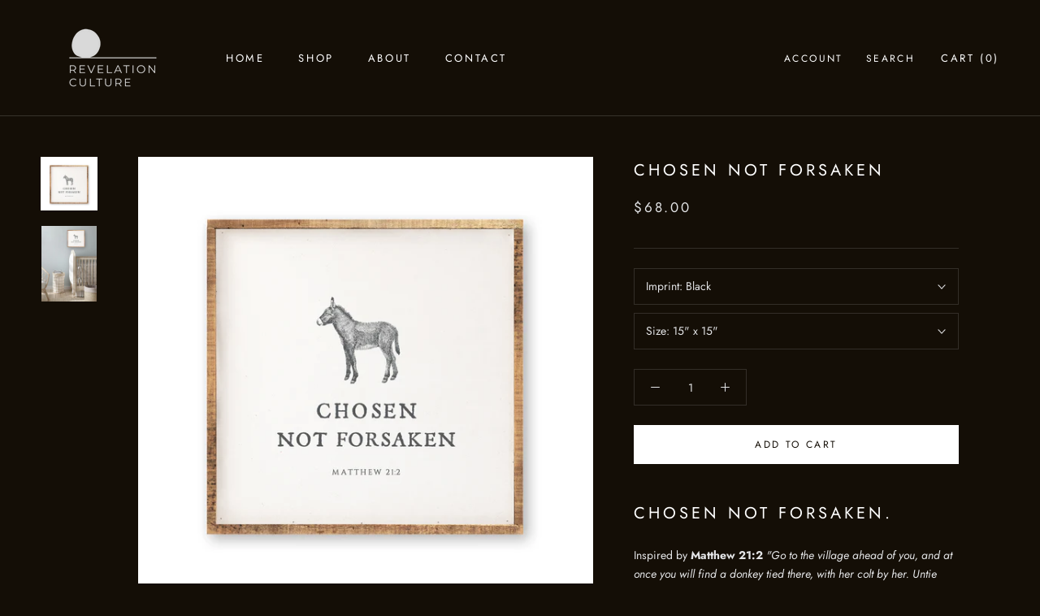

--- FILE ---
content_type: image/svg+xml
request_url: https://revelationculture.com/cdn/shop/t/26/assets/cursor-zoom-in.svg?v=103447142899587056901767462124
body_size: -581
content:
<svg width="35" height="35" viewBox="0 0 35 35" xmlns="http://www.w3.org/2000/svg">
  <g fill="none" fill-rule="nonzero">
    <circle fill="#140e06" cx="17.5" cy="17.5" r="17.5"/>
    <path fill="#ffffff" d="M24 18h-6v6h-1v-6h-6v-1h6v-6h1v6h6"/>
  </g>
</svg>

--- FILE ---
content_type: text/javascript
request_url: https://cdn.shopify.com/extensions/b86c5613-a9b6-45ae-8867-f01c2edc7584/0.47.0/assets/timo.subscription.min.js
body_size: 56378
content:
var timoSubscription;(()=>{var e={804:(e,t)=>{t.Od=function(e){return e.replace(/[^\u0000-\u007e]/g,(function(e){return n[e]||e}))};for(var r=[{base:" ",chars:" "},{base:"0",chars:"߀"},{base:"A",chars:"ⒶＡÀÁÂẦẤẪẨÃĀĂẰẮẴẲȦǠÄǞẢÅǺǍȀȂẠẬẶḀĄȺⱯ"},{base:"AA",chars:"Ꜳ"},{base:"AE",chars:"ÆǼǢ"},{base:"AO",chars:"Ꜵ"},{base:"AU",chars:"Ꜷ"},{base:"AV",chars:"ꜸꜺ"},{base:"AY",chars:"Ꜽ"},{base:"B",chars:"ⒷＢḂḄḆɃƁ"},{base:"C",chars:"ⒸＣꜾḈĆCĈĊČÇƇȻ"},{base:"D",chars:"ⒹＤḊĎḌḐḒḎĐƊƉᴅꝹ"},{base:"Dh",chars:"Ð"},{base:"DZ",chars:"ǱǄ"},{base:"Dz",chars:"ǲǅ"},{base:"E",chars:"ɛⒺＥÈÉÊỀẾỄỂẼĒḔḖĔĖËẺĚȄȆẸỆȨḜĘḘḚƐƎᴇ"},{base:"F",chars:"ꝼⒻＦḞƑꝻ"},{base:"G",chars:"ⒼＧǴĜḠĞĠǦĢǤƓꞠꝽꝾɢ"},{base:"H",chars:"ⒽＨĤḢḦȞḤḨḪĦⱧⱵꞍ"},{base:"I",chars:"ⒾＩÌÍÎĨĪĬİÏḮỈǏȈȊỊĮḬƗ"},{base:"J",chars:"ⒿＪĴɈȷ"},{base:"K",chars:"ⓀＫḰǨḲĶḴƘⱩꝀꝂꝄꞢ"},{base:"L",chars:"ⓁＬĿĹĽḶḸĻḼḺŁȽⱢⱠꝈꝆꞀ"},{base:"LJ",chars:"Ǉ"},{base:"Lj",chars:"ǈ"},{base:"M",chars:"ⓂＭḾṀṂⱮƜϻ"},{base:"N",chars:"ꞤȠⓃＮǸŃÑṄŇṆŅṊṈƝꞐᴎ"},{base:"NJ",chars:"Ǌ"},{base:"Nj",chars:"ǋ"},{base:"O",chars:"ⓄＯÒÓÔỒỐỖỔÕṌȬṎŌṐṒŎȮȰÖȪỎŐǑȌȎƠỜỚỠỞỢỌỘǪǬØǾƆƟꝊꝌ"},{base:"OE",chars:"Œ"},{base:"OI",chars:"Ƣ"},{base:"OO",chars:"Ꝏ"},{base:"OU",chars:"Ȣ"},{base:"P",chars:"ⓅＰṔṖƤⱣꝐꝒꝔ"},{base:"Q",chars:"ⓆＱꝖꝘɊ"},{base:"R",chars:"ⓇＲŔṘŘȐȒṚṜŖṞɌⱤꝚꞦꞂ"},{base:"S",chars:"ⓈＳẞŚṤŜṠŠṦṢṨȘŞⱾꞨꞄ"},{base:"T",chars:"ⓉＴṪŤṬȚŢṰṮŦƬƮȾꞆ"},{base:"Th",chars:"Þ"},{base:"TZ",chars:"Ꜩ"},{base:"U",chars:"ⓊＵÙÚÛŨṸŪṺŬÜǛǗǕǙỦŮŰǓȔȖƯỪỨỮỬỰỤṲŲṶṴɄ"},{base:"V",chars:"ⓋＶṼṾƲꝞɅ"},{base:"VY",chars:"Ꝡ"},{base:"W",chars:"ⓌＷẀẂŴẆẄẈⱲ"},{base:"X",chars:"ⓍＸẊẌ"},{base:"Y",chars:"ⓎＹỲÝŶỸȲẎŸỶỴƳɎỾ"},{base:"Z",chars:"ⓏＺŹẐŻŽẒẔƵȤⱿⱫꝢ"},{base:"a",chars:"ⓐａẚàáâầấẫẩãāăằắẵẳȧǡäǟảåǻǎȁȃạậặḁąⱥɐɑ"},{base:"aa",chars:"ꜳ"},{base:"ae",chars:"æǽǣ"},{base:"ao",chars:"ꜵ"},{base:"au",chars:"ꜷ"},{base:"av",chars:"ꜹꜻ"},{base:"ay",chars:"ꜽ"},{base:"b",chars:"ⓑｂḃḅḇƀƃɓƂ"},{base:"c",chars:"ｃⓒćĉċčçḉƈȼꜿↄ"},{base:"d",chars:"ⓓｄḋďḍḑḓḏđƌɖɗƋᏧԁꞪ"},{base:"dh",chars:"ð"},{base:"dz",chars:"ǳǆ"},{base:"e",chars:"ⓔｅèéêềếễểẽēḕḗĕėëẻěȅȇẹệȩḝęḙḛɇǝ"},{base:"f",chars:"ⓕｆḟƒ"},{base:"ff",chars:"ﬀ"},{base:"fi",chars:"ﬁ"},{base:"fl",chars:"ﬂ"},{base:"ffi",chars:"ﬃ"},{base:"ffl",chars:"ﬄ"},{base:"g",chars:"ⓖｇǵĝḡğġǧģǥɠꞡꝿᵹ"},{base:"h",chars:"ⓗｈĥḣḧȟḥḩḫẖħⱨⱶɥ"},{base:"hv",chars:"ƕ"},{base:"i",chars:"ⓘｉìíîĩīĭïḯỉǐȉȋịįḭɨı"},{base:"j",chars:"ⓙｊĵǰɉ"},{base:"k",chars:"ⓚｋḱǩḳķḵƙⱪꝁꝃꝅꞣ"},{base:"l",chars:"ⓛｌŀĺľḷḹļḽḻſłƚɫⱡꝉꞁꝇɭ"},{base:"lj",chars:"ǉ"},{base:"m",chars:"ⓜｍḿṁṃɱɯ"},{base:"n",chars:"ⓝｎǹńñṅňṇņṋṉƞɲŉꞑꞥлԉ"},{base:"nj",chars:"ǌ"},{base:"o",chars:"ⓞｏòóôồốỗổõṍȭṏōṑṓŏȯȱöȫỏőǒȍȏơờớỡởợọộǫǭøǿꝋꝍɵɔᴑ"},{base:"oe",chars:"œ"},{base:"oi",chars:"ƣ"},{base:"oo",chars:"ꝏ"},{base:"ou",chars:"ȣ"},{base:"p",chars:"ⓟｐṕṗƥᵽꝑꝓꝕρ"},{base:"q",chars:"ⓠｑɋꝗꝙ"},{base:"r",chars:"ⓡｒŕṙřȑȓṛṝŗṟɍɽꝛꞧꞃ"},{base:"s",chars:"ⓢｓśṥŝṡšṧṣṩșşȿꞩꞅẛʂ"},{base:"ss",chars:"ß"},{base:"t",chars:"ⓣｔṫẗťṭțţṱṯŧƭʈⱦꞇ"},{base:"th",chars:"þ"},{base:"tz",chars:"ꜩ"},{base:"u",chars:"ⓤｕùúûũṹūṻŭüǜǘǖǚủůűǔȕȗưừứữửựụṳųṷṵʉ"},{base:"v",chars:"ⓥｖṽṿʋꝟʌ"},{base:"vy",chars:"ꝡ"},{base:"w",chars:"ⓦｗẁẃŵẇẅẘẉⱳ"},{base:"x",chars:"ⓧｘẋẍ"},{base:"y",chars:"ⓨｙỳýŷỹȳẏÿỷẙỵƴɏỿ"},{base:"z",chars:"ⓩｚźẑżžẓẕƶȥɀⱬꝣ"}],n={},i=0;i<r.length;i+=1)for(var o=r[i].chars,s=0;s<o.length;s+=1)n[o[s]]=r[i].base},755:function(e,t){var r;
/*!
 * jQuery JavaScript Library v3.6.0
 * https://jquery.com/
 *
 * Includes Sizzle.js
 * https://sizzlejs.com/
 *
 * Copyright OpenJS Foundation and other contributors
 * Released under the MIT license
 * https://jquery.org/license
 *
 * Date: 2021-03-02T17:08Z
 */!function(t,r){"use strict";"object"==typeof e.exports?e.exports=t.document?r(t,!0):function(e){if(!e.document)throw new Error("jQuery requires a window with a document");return r(e)}:r(t)}("undefined"!=typeof window?window:this,(function(n,i){"use strict";var o=[],s=Object.getPrototypeOf,a=o.slice,u=o.flat?function(e){return o.flat.call(e)}:function(e){return o.concat.apply([],e)},c=o.push,l=o.indexOf,p={},d=p.toString,f=p.hasOwnProperty,h=f.toString,g=h.call(Object),v={},m=function(e){return"function"==typeof e&&"number"!=typeof e.nodeType&&"function"!=typeof e.item},y=function(e){return null!=e&&e===e.window},b=n.document,w={type:!0,src:!0,nonce:!0,noModule:!0};function x(e,t,r){var n,i,o=(r=r||b).createElement("script");if(o.text=e,t)for(n in w)(i=t[n]||t.getAttribute&&t.getAttribute(n))&&o.setAttribute(n,i);r.head.appendChild(o).parentNode.removeChild(o)}function _(e){return null==e?e+"":"object"==typeof e||"function"==typeof e?p[d.call(e)]||"object":typeof e}var T="3.6.0",k=function(e,t){return new k.fn.init(e,t)};function S(e){var t=!!e&&"length"in e&&e.length,r=_(e);return!m(e)&&!y(e)&&("array"===r||0===t||"number"==typeof t&&t>0&&t-1 in e)}k.fn=k.prototype={jquery:T,constructor:k,length:0,toArray:function(){return a.call(this)},get:function(e){return null==e?a.call(this):e<0?this[e+this.length]:this[e]},pushStack:function(e){var t=k.merge(this.constructor(),e);return t.prevObject=this,t},each:function(e){return k.each(this,e)},map:function(e){return this.pushStack(k.map(this,(function(t,r){return e.call(t,r,t)})))},slice:function(){return this.pushStack(a.apply(this,arguments))},first:function(){return this.eq(0)},last:function(){return this.eq(-1)},even:function(){return this.pushStack(k.grep(this,(function(e,t){return(t+1)%2})))},odd:function(){return this.pushStack(k.grep(this,(function(e,t){return t%2})))},eq:function(e){var t=this.length,r=+e+(e<0?t:0);return this.pushStack(r>=0&&r<t?[this[r]]:[])},end:function(){return this.prevObject||this.constructor()},push:c,sort:o.sort,splice:o.splice},k.extend=k.fn.extend=function(){var e,t,r,n,i,o,s=arguments[0]||{},a=1,u=arguments.length,c=!1;for("boolean"==typeof s&&(c=s,s=arguments[a]||{},a++),"object"==typeof s||m(s)||(s={}),a===u&&(s=this,a--);a<u;a++)if(null!=(e=arguments[a]))for(t in e)n=e[t],"__proto__"!==t&&s!==n&&(c&&n&&(k.isPlainObject(n)||(i=Array.isArray(n)))?(r=s[t],o=i&&!Array.isArray(r)?[]:i||k.isPlainObject(r)?r:{},i=!1,s[t]=k.extend(c,o,n)):void 0!==n&&(s[t]=n));return s},k.extend({expando:"jQuery"+(T+Math.random()).replace(/\D/g,""),isReady:!0,error:function(e){throw new Error(e)},noop:function(){},isPlainObject:function(e){var t,r;return!(!e||"[object Object]"!==d.call(e))&&(!(t=s(e))||"function"==typeof(r=f.call(t,"constructor")&&t.constructor)&&h.call(r)===g)},isEmptyObject:function(e){var t;for(t in e)return!1;return!0},globalEval:function(e,t,r){x(e,{nonce:t&&t.nonce},r)},each:function(e,t){var r,n=0;if(S(e))for(r=e.length;n<r&&!1!==t.call(e[n],n,e[n]);n++);else for(n in e)if(!1===t.call(e[n],n,e[n]))break;return e},makeArray:function(e,t){var r=t||[];return null!=e&&(S(Object(e))?k.merge(r,"string"==typeof e?[e]:e):c.call(r,e)),r},inArray:function(e,t,r){return null==t?-1:l.call(t,e,r)},merge:function(e,t){for(var r=+t.length,n=0,i=e.length;n<r;n++)e[i++]=t[n];return e.length=i,e},grep:function(e,t,r){for(var n=[],i=0,o=e.length,s=!r;i<o;i++)!t(e[i],i)!==s&&n.push(e[i]);return n},map:function(e,t,r){var n,i,o=0,s=[];if(S(e))for(n=e.length;o<n;o++)null!=(i=t(e[o],o,r))&&s.push(i);else for(o in e)null!=(i=t(e[o],o,r))&&s.push(i);return u(s)},guid:1,support:v}),"function"==typeof Symbol&&(k.fn[Symbol.iterator]=o[Symbol.iterator]),k.each("Boolean Number String Function Array Date RegExp Object Error Symbol".split(" "),(function(e,t){p["[object "+t+"]"]=t.toLowerCase()}));var C=
/*!
 * Sizzle CSS Selector Engine v2.3.6
 * https://sizzlejs.com/
 *
 * Copyright JS Foundation and other contributors
 * Released under the MIT license
 * https://js.foundation/
 *
 * Date: 2021-02-16
 */
function(e){var t,r,n,i,o,s,a,u,c,l,p,d,f,h,g,v,m,y,b,w="sizzle"+1*new Date,x=e.document,_=0,T=0,k=ue(),S=ue(),C=ue(),A=ue(),E=function(e,t){return e===t&&(p=!0),0},D={}.hasOwnProperty,N=[],P=N.pop,q=N.push,O=N.push,L=N.slice,j=function(e,t){for(var r=0,n=e.length;r<n;r++)if(e[r]===t)return r;return-1},F="checked|selected|async|autofocus|autoplay|controls|defer|disabled|hidden|ismap|loop|multiple|open|readonly|required|scoped",R="[\\x20\\t\\r\\n\\f]",B="(?:\\\\[\\da-fA-F]{1,6}[\\x20\\t\\r\\n\\f]?|\\\\[^\\r\\n\\f]|[\\w-]|[^\0-\\x7f])+",I="\\[[\\x20\\t\\r\\n\\f]*("+B+")(?:"+R+"*([*^$|!~]?=)"+R+"*(?:'((?:\\\\.|[^\\\\'])*)'|\"((?:\\\\.|[^\\\\\"])*)\"|("+B+"))|)"+R+"*\\]",M=":("+B+")(?:\\((('((?:\\\\.|[^\\\\'])*)'|\"((?:\\\\.|[^\\\\\"])*)\")|((?:\\\\.|[^\\\\()[\\]]|"+I+")*)|.*)\\)|)",H=new RegExp(R+"+","g"),W=new RegExp("^[\\x20\\t\\r\\n\\f]+|((?:^|[^\\\\])(?:\\\\.)*)[\\x20\\t\\r\\n\\f]+$","g"),z=new RegExp("^[\\x20\\t\\r\\n\\f]*,[\\x20\\t\\r\\n\\f]*"),V=new RegExp("^[\\x20\\t\\r\\n\\f]*([>+~]|[\\x20\\t\\r\\n\\f])[\\x20\\t\\r\\n\\f]*"),U=new RegExp(R+"|>"),$=new RegExp(M),G=new RegExp("^"+B+"$"),J={ID:new RegExp("^#("+B+")"),CLASS:new RegExp("^\\.("+B+")"),TAG:new RegExp("^("+B+"|[*])"),ATTR:new RegExp("^"+I),PSEUDO:new RegExp("^"+M),CHILD:new RegExp("^:(only|first|last|nth|nth-last)-(child|of-type)(?:\\([\\x20\\t\\r\\n\\f]*(even|odd|(([+-]|)(\\d*)n|)[\\x20\\t\\r\\n\\f]*(?:([+-]|)[\\x20\\t\\r\\n\\f]*(\\d+)|))[\\x20\\t\\r\\n\\f]*\\)|)","i"),bool:new RegExp("^(?:"+F+")$","i"),needsContext:new RegExp("^[\\x20\\t\\r\\n\\f]*[>+~]|:(even|odd|eq|gt|lt|nth|first|last)(?:\\([\\x20\\t\\r\\n\\f]*((?:-\\d)?\\d*)[\\x20\\t\\r\\n\\f]*\\)|)(?=[^-]|$)","i")},X=/HTML$/i,K=/^(?:input|select|textarea|button)$/i,Y=/^h\d$/i,Q=/^[^{]+\{\s*\[native \w/,Z=/^(?:#([\w-]+)|(\w+)|\.([\w-]+))$/,ee=/[+~]/,te=new RegExp("\\\\[\\da-fA-F]{1,6}[\\x20\\t\\r\\n\\f]?|\\\\([^\\r\\n\\f])","g"),re=function(e,t){var r="0x"+e.slice(1)-65536;return t||(r<0?String.fromCharCode(r+65536):String.fromCharCode(r>>10|55296,1023&r|56320))},ne=/([\0-\x1f\x7f]|^-?\d)|^-$|[^\0-\x1f\x7f-\uFFFF\w-]/g,ie=function(e,t){return t?"\0"===e?"�":e.slice(0,-1)+"\\"+e.charCodeAt(e.length-1).toString(16)+" ":"\\"+e},oe=function(){d()},se=we((function(e){return!0===e.disabled&&"fieldset"===e.nodeName.toLowerCase()}),{dir:"parentNode",next:"legend"});try{O.apply(N=L.call(x.childNodes),x.childNodes),N[x.childNodes.length].nodeType}catch(e){O={apply:N.length?function(e,t){q.apply(e,L.call(t))}:function(e,t){for(var r=e.length,n=0;e[r++]=t[n++];);e.length=r-1}}}function ae(e,t,n,i){var o,a,c,l,p,h,m,y=t&&t.ownerDocument,x=t?t.nodeType:9;if(n=n||[],"string"!=typeof e||!e||1!==x&&9!==x&&11!==x)return n;if(!i&&(d(t),t=t||f,g)){if(11!==x&&(p=Z.exec(e)))if(o=p[1]){if(9===x){if(!(c=t.getElementById(o)))return n;if(c.id===o)return n.push(c),n}else if(y&&(c=y.getElementById(o))&&b(t,c)&&c.id===o)return n.push(c),n}else{if(p[2])return O.apply(n,t.getElementsByTagName(e)),n;if((o=p[3])&&r.getElementsByClassName&&t.getElementsByClassName)return O.apply(n,t.getElementsByClassName(o)),n}if(r.qsa&&!A[e+" "]&&(!v||!v.test(e))&&(1!==x||"object"!==t.nodeName.toLowerCase())){if(m=e,y=t,1===x&&(U.test(e)||V.test(e))){for((y=ee.test(e)&&me(t.parentNode)||t)===t&&r.scope||((l=t.getAttribute("id"))?l=l.replace(ne,ie):t.setAttribute("id",l=w)),a=(h=s(e)).length;a--;)h[a]=(l?"#"+l:":scope")+" "+be(h[a]);m=h.join(",")}try{return O.apply(n,y.querySelectorAll(m)),n}catch(t){A(e,!0)}finally{l===w&&t.removeAttribute("id")}}}return u(e.replace(W,"$1"),t,n,i)}function ue(){var e=[];return function t(r,i){return e.push(r+" ")>n.cacheLength&&delete t[e.shift()],t[r+" "]=i}}function ce(e){return e[w]=!0,e}function le(e){var t=f.createElement("fieldset");try{return!!e(t)}catch(e){return!1}finally{t.parentNode&&t.parentNode.removeChild(t),t=null}}function pe(e,t){for(var r=e.split("|"),i=r.length;i--;)n.attrHandle[r[i]]=t}function de(e,t){var r=t&&e,n=r&&1===e.nodeType&&1===t.nodeType&&e.sourceIndex-t.sourceIndex;if(n)return n;if(r)for(;r=r.nextSibling;)if(r===t)return-1;return e?1:-1}function fe(e){return function(t){return"input"===t.nodeName.toLowerCase()&&t.type===e}}function he(e){return function(t){var r=t.nodeName.toLowerCase();return("input"===r||"button"===r)&&t.type===e}}function ge(e){return function(t){return"form"in t?t.parentNode&&!1===t.disabled?"label"in t?"label"in t.parentNode?t.parentNode.disabled===e:t.disabled===e:t.isDisabled===e||t.isDisabled!==!e&&se(t)===e:t.disabled===e:"label"in t&&t.disabled===e}}function ve(e){return ce((function(t){return t=+t,ce((function(r,n){for(var i,o=e([],r.length,t),s=o.length;s--;)r[i=o[s]]&&(r[i]=!(n[i]=r[i]))}))}))}function me(e){return e&&void 0!==e.getElementsByTagName&&e}for(t in r=ae.support={},o=ae.isXML=function(e){var t=e&&e.namespaceURI,r=e&&(e.ownerDocument||e).documentElement;return!X.test(t||r&&r.nodeName||"HTML")},d=ae.setDocument=function(e){var t,i,s=e?e.ownerDocument||e:x;return s!=f&&9===s.nodeType&&s.documentElement?(h=(f=s).documentElement,g=!o(f),x!=f&&(i=f.defaultView)&&i.top!==i&&(i.addEventListener?i.addEventListener("unload",oe,!1):i.attachEvent&&i.attachEvent("onunload",oe)),r.scope=le((function(e){return h.appendChild(e).appendChild(f.createElement("div")),void 0!==e.querySelectorAll&&!e.querySelectorAll(":scope fieldset div").length})),r.attributes=le((function(e){return e.className="i",!e.getAttribute("className")})),r.getElementsByTagName=le((function(e){return e.appendChild(f.createComment("")),!e.getElementsByTagName("*").length})),r.getElementsByClassName=Q.test(f.getElementsByClassName),r.getById=le((function(e){return h.appendChild(e).id=w,!f.getElementsByName||!f.getElementsByName(w).length})),r.getById?(n.filter.ID=function(e){var t=e.replace(te,re);return function(e){return e.getAttribute("id")===t}},n.find.ID=function(e,t){if(void 0!==t.getElementById&&g){var r=t.getElementById(e);return r?[r]:[]}}):(n.filter.ID=function(e){var t=e.replace(te,re);return function(e){var r=void 0!==e.getAttributeNode&&e.getAttributeNode("id");return r&&r.value===t}},n.find.ID=function(e,t){if(void 0!==t.getElementById&&g){var r,n,i,o=t.getElementById(e);if(o){if((r=o.getAttributeNode("id"))&&r.value===e)return[o];for(i=t.getElementsByName(e),n=0;o=i[n++];)if((r=o.getAttributeNode("id"))&&r.value===e)return[o]}return[]}}),n.find.TAG=r.getElementsByTagName?function(e,t){return void 0!==t.getElementsByTagName?t.getElementsByTagName(e):r.qsa?t.querySelectorAll(e):void 0}:function(e,t){var r,n=[],i=0,o=t.getElementsByTagName(e);if("*"===e){for(;r=o[i++];)1===r.nodeType&&n.push(r);return n}return o},n.find.CLASS=r.getElementsByClassName&&function(e,t){if(void 0!==t.getElementsByClassName&&g)return t.getElementsByClassName(e)},m=[],v=[],(r.qsa=Q.test(f.querySelectorAll))&&(le((function(e){var t;h.appendChild(e).innerHTML="<a id='"+w+"'></a><select id='"+w+"-\r\\' msallowcapture=''><option selected=''></option></select>",e.querySelectorAll("[msallowcapture^='']").length&&v.push("[*^$]=[\\x20\\t\\r\\n\\f]*(?:''|\"\")"),e.querySelectorAll("[selected]").length||v.push("\\[[\\x20\\t\\r\\n\\f]*(?:value|"+F+")"),e.querySelectorAll("[id~="+w+"-]").length||v.push("~="),(t=f.createElement("input")).setAttribute("name",""),e.appendChild(t),e.querySelectorAll("[name='']").length||v.push("\\[[\\x20\\t\\r\\n\\f]*name[\\x20\\t\\r\\n\\f]*=[\\x20\\t\\r\\n\\f]*(?:''|\"\")"),e.querySelectorAll(":checked").length||v.push(":checked"),e.querySelectorAll("a#"+w+"+*").length||v.push(".#.+[+~]"),e.querySelectorAll("\\\f"),v.push("[\\r\\n\\f]")})),le((function(e){e.innerHTML="<a href='' disabled='disabled'></a><select disabled='disabled'><option/></select>";var t=f.createElement("input");t.setAttribute("type","hidden"),e.appendChild(t).setAttribute("name","D"),e.querySelectorAll("[name=d]").length&&v.push("name[\\x20\\t\\r\\n\\f]*[*^$|!~]?="),2!==e.querySelectorAll(":enabled").length&&v.push(":enabled",":disabled"),h.appendChild(e).disabled=!0,2!==e.querySelectorAll(":disabled").length&&v.push(":enabled",":disabled"),e.querySelectorAll("*,:x"),v.push(",.*:")}))),(r.matchesSelector=Q.test(y=h.matches||h.webkitMatchesSelector||h.mozMatchesSelector||h.oMatchesSelector||h.msMatchesSelector))&&le((function(e){r.disconnectedMatch=y.call(e,"*"),y.call(e,"[s!='']:x"),m.push("!=",M)})),v=v.length&&new RegExp(v.join("|")),m=m.length&&new RegExp(m.join("|")),t=Q.test(h.compareDocumentPosition),b=t||Q.test(h.contains)?function(e,t){var r=9===e.nodeType?e.documentElement:e,n=t&&t.parentNode;return e===n||!(!n||1!==n.nodeType||!(r.contains?r.contains(n):e.compareDocumentPosition&&16&e.compareDocumentPosition(n)))}:function(e,t){if(t)for(;t=t.parentNode;)if(t===e)return!0;return!1},E=t?function(e,t){if(e===t)return p=!0,0;var n=!e.compareDocumentPosition-!t.compareDocumentPosition;return n||(1&(n=(e.ownerDocument||e)==(t.ownerDocument||t)?e.compareDocumentPosition(t):1)||!r.sortDetached&&t.compareDocumentPosition(e)===n?e==f||e.ownerDocument==x&&b(x,e)?-1:t==f||t.ownerDocument==x&&b(x,t)?1:l?j(l,e)-j(l,t):0:4&n?-1:1)}:function(e,t){if(e===t)return p=!0,0;var r,n=0,i=e.parentNode,o=t.parentNode,s=[e],a=[t];if(!i||!o)return e==f?-1:t==f?1:i?-1:o?1:l?j(l,e)-j(l,t):0;if(i===o)return de(e,t);for(r=e;r=r.parentNode;)s.unshift(r);for(r=t;r=r.parentNode;)a.unshift(r);for(;s[n]===a[n];)n++;return n?de(s[n],a[n]):s[n]==x?-1:a[n]==x?1:0},f):f},ae.matches=function(e,t){return ae(e,null,null,t)},ae.matchesSelector=function(e,t){if(d(e),r.matchesSelector&&g&&!A[t+" "]&&(!m||!m.test(t))&&(!v||!v.test(t)))try{var n=y.call(e,t);if(n||r.disconnectedMatch||e.document&&11!==e.document.nodeType)return n}catch(e){A(t,!0)}return ae(t,f,null,[e]).length>0},ae.contains=function(e,t){return(e.ownerDocument||e)!=f&&d(e),b(e,t)},ae.attr=function(e,t){(e.ownerDocument||e)!=f&&d(e);var i=n.attrHandle[t.toLowerCase()],o=i&&D.call(n.attrHandle,t.toLowerCase())?i(e,t,!g):void 0;return void 0!==o?o:r.attributes||!g?e.getAttribute(t):(o=e.getAttributeNode(t))&&o.specified?o.value:null},ae.escape=function(e){return(e+"").replace(ne,ie)},ae.error=function(e){throw new Error("Syntax error, unrecognized expression: "+e)},ae.uniqueSort=function(e){var t,n=[],i=0,o=0;if(p=!r.detectDuplicates,l=!r.sortStable&&e.slice(0),e.sort(E),p){for(;t=e[o++];)t===e[o]&&(i=n.push(o));for(;i--;)e.splice(n[i],1)}return l=null,e},i=ae.getText=function(e){var t,r="",n=0,o=e.nodeType;if(o){if(1===o||9===o||11===o){if("string"==typeof e.textContent)return e.textContent;for(e=e.firstChild;e;e=e.nextSibling)r+=i(e)}else if(3===o||4===o)return e.nodeValue}else for(;t=e[n++];)r+=i(t);return r},n=ae.selectors={cacheLength:50,createPseudo:ce,match:J,attrHandle:{},find:{},relative:{">":{dir:"parentNode",first:!0}," ":{dir:"parentNode"},"+":{dir:"previousSibling",first:!0},"~":{dir:"previousSibling"}},preFilter:{ATTR:function(e){return e[1]=e[1].replace(te,re),e[3]=(e[3]||e[4]||e[5]||"").replace(te,re),"~="===e[2]&&(e[3]=" "+e[3]+" "),e.slice(0,4)},CHILD:function(e){return e[1]=e[1].toLowerCase(),"nth"===e[1].slice(0,3)?(e[3]||ae.error(e[0]),e[4]=+(e[4]?e[5]+(e[6]||1):2*("even"===e[3]||"odd"===e[3])),e[5]=+(e[7]+e[8]||"odd"===e[3])):e[3]&&ae.error(e[0]),e},PSEUDO:function(e){var t,r=!e[6]&&e[2];return J.CHILD.test(e[0])?null:(e[3]?e[2]=e[4]||e[5]||"":r&&$.test(r)&&(t=s(r,!0))&&(t=r.indexOf(")",r.length-t)-r.length)&&(e[0]=e[0].slice(0,t),e[2]=r.slice(0,t)),e.slice(0,3))}},filter:{TAG:function(e){var t=e.replace(te,re).toLowerCase();return"*"===e?function(){return!0}:function(e){return e.nodeName&&e.nodeName.toLowerCase()===t}},CLASS:function(e){var t=k[e+" "];return t||(t=new RegExp("(^|[\\x20\\t\\r\\n\\f])"+e+"("+R+"|$)"))&&k(e,(function(e){return t.test("string"==typeof e.className&&e.className||void 0!==e.getAttribute&&e.getAttribute("class")||"")}))},ATTR:function(e,t,r){return function(n){var i=ae.attr(n,e);return null==i?"!="===t:!t||(i+="","="===t?i===r:"!="===t?i!==r:"^="===t?r&&0===i.indexOf(r):"*="===t?r&&i.indexOf(r)>-1:"$="===t?r&&i.slice(-r.length)===r:"~="===t?(" "+i.replace(H," ")+" ").indexOf(r)>-1:"|="===t&&(i===r||i.slice(0,r.length+1)===r+"-"))}},CHILD:function(e,t,r,n,i){var o="nth"!==e.slice(0,3),s="last"!==e.slice(-4),a="of-type"===t;return 1===n&&0===i?function(e){return!!e.parentNode}:function(t,r,u){var c,l,p,d,f,h,g=o!==s?"nextSibling":"previousSibling",v=t.parentNode,m=a&&t.nodeName.toLowerCase(),y=!u&&!a,b=!1;if(v){if(o){for(;g;){for(d=t;d=d[g];)if(a?d.nodeName.toLowerCase()===m:1===d.nodeType)return!1;h=g="only"===e&&!h&&"nextSibling"}return!0}if(h=[s?v.firstChild:v.lastChild],s&&y){for(b=(f=(c=(l=(p=(d=v)[w]||(d[w]={}))[d.uniqueID]||(p[d.uniqueID]={}))[e]||[])[0]===_&&c[1])&&c[2],d=f&&v.childNodes[f];d=++f&&d&&d[g]||(b=f=0)||h.pop();)if(1===d.nodeType&&++b&&d===t){l[e]=[_,f,b];break}}else if(y&&(b=f=(c=(l=(p=(d=t)[w]||(d[w]={}))[d.uniqueID]||(p[d.uniqueID]={}))[e]||[])[0]===_&&c[1]),!1===b)for(;(d=++f&&d&&d[g]||(b=f=0)||h.pop())&&((a?d.nodeName.toLowerCase()!==m:1!==d.nodeType)||!++b||(y&&((l=(p=d[w]||(d[w]={}))[d.uniqueID]||(p[d.uniqueID]={}))[e]=[_,b]),d!==t)););return(b-=i)===n||b%n==0&&b/n>=0}}},PSEUDO:function(e,t){var r,i=n.pseudos[e]||n.setFilters[e.toLowerCase()]||ae.error("unsupported pseudo: "+e);return i[w]?i(t):i.length>1?(r=[e,e,"",t],n.setFilters.hasOwnProperty(e.toLowerCase())?ce((function(e,r){for(var n,o=i(e,t),s=o.length;s--;)e[n=j(e,o[s])]=!(r[n]=o[s])})):function(e){return i(e,0,r)}):i}},pseudos:{not:ce((function(e){var t=[],r=[],n=a(e.replace(W,"$1"));return n[w]?ce((function(e,t,r,i){for(var o,s=n(e,null,i,[]),a=e.length;a--;)(o=s[a])&&(e[a]=!(t[a]=o))})):function(e,i,o){return t[0]=e,n(t,null,o,r),t[0]=null,!r.pop()}})),has:ce((function(e){return function(t){return ae(e,t).length>0}})),contains:ce((function(e){return e=e.replace(te,re),function(t){return(t.textContent||i(t)).indexOf(e)>-1}})),lang:ce((function(e){return G.test(e||"")||ae.error("unsupported lang: "+e),e=e.replace(te,re).toLowerCase(),function(t){var r;do{if(r=g?t.lang:t.getAttribute("xml:lang")||t.getAttribute("lang"))return(r=r.toLowerCase())===e||0===r.indexOf(e+"-")}while((t=t.parentNode)&&1===t.nodeType);return!1}})),target:function(t){var r=e.location&&e.location.hash;return r&&r.slice(1)===t.id},root:function(e){return e===h},focus:function(e){return e===f.activeElement&&(!f.hasFocus||f.hasFocus())&&!!(e.type||e.href||~e.tabIndex)},enabled:ge(!1),disabled:ge(!0),checked:function(e){var t=e.nodeName.toLowerCase();return"input"===t&&!!e.checked||"option"===t&&!!e.selected},selected:function(e){return e.parentNode&&e.parentNode.selectedIndex,!0===e.selected},empty:function(e){for(e=e.firstChild;e;e=e.nextSibling)if(e.nodeType<6)return!1;return!0},parent:function(e){return!n.pseudos.empty(e)},header:function(e){return Y.test(e.nodeName)},input:function(e){return K.test(e.nodeName)},button:function(e){var t=e.nodeName.toLowerCase();return"input"===t&&"button"===e.type||"button"===t},text:function(e){var t;return"input"===e.nodeName.toLowerCase()&&"text"===e.type&&(null==(t=e.getAttribute("type"))||"text"===t.toLowerCase())},first:ve((function(){return[0]})),last:ve((function(e,t){return[t-1]})),eq:ve((function(e,t,r){return[r<0?r+t:r]})),even:ve((function(e,t){for(var r=0;r<t;r+=2)e.push(r);return e})),odd:ve((function(e,t){for(var r=1;r<t;r+=2)e.push(r);return e})),lt:ve((function(e,t,r){for(var n=r<0?r+t:r>t?t:r;--n>=0;)e.push(n);return e})),gt:ve((function(e,t,r){for(var n=r<0?r+t:r;++n<t;)e.push(n);return e}))}},n.pseudos.nth=n.pseudos.eq,{radio:!0,checkbox:!0,file:!0,password:!0,image:!0})n.pseudos[t]=fe(t);for(t in{submit:!0,reset:!0})n.pseudos[t]=he(t);function ye(){}function be(e){for(var t=0,r=e.length,n="";t<r;t++)n+=e[t].value;return n}function we(e,t,r){var n=t.dir,i=t.next,o=i||n,s=r&&"parentNode"===o,a=T++;return t.first?function(t,r,i){for(;t=t[n];)if(1===t.nodeType||s)return e(t,r,i);return!1}:function(t,r,u){var c,l,p,d=[_,a];if(u){for(;t=t[n];)if((1===t.nodeType||s)&&e(t,r,u))return!0}else for(;t=t[n];)if(1===t.nodeType||s)if(l=(p=t[w]||(t[w]={}))[t.uniqueID]||(p[t.uniqueID]={}),i&&i===t.nodeName.toLowerCase())t=t[n]||t;else{if((c=l[o])&&c[0]===_&&c[1]===a)return d[2]=c[2];if(l[o]=d,d[2]=e(t,r,u))return!0}return!1}}function xe(e){return e.length>1?function(t,r,n){for(var i=e.length;i--;)if(!e[i](t,r,n))return!1;return!0}:e[0]}function _e(e,t,r,n,i){for(var o,s=[],a=0,u=e.length,c=null!=t;a<u;a++)(o=e[a])&&(r&&!r(o,n,i)||(s.push(o),c&&t.push(a)));return s}function Te(e,t,r,n,i,o){return n&&!n[w]&&(n=Te(n)),i&&!i[w]&&(i=Te(i,o)),ce((function(o,s,a,u){var c,l,p,d=[],f=[],h=s.length,g=o||function(e,t,r){for(var n=0,i=t.length;n<i;n++)ae(e,t[n],r);return r}(t||"*",a.nodeType?[a]:a,[]),v=!e||!o&&t?g:_e(g,d,e,a,u),m=r?i||(o?e:h||n)?[]:s:v;if(r&&r(v,m,a,u),n)for(c=_e(m,f),n(c,[],a,u),l=c.length;l--;)(p=c[l])&&(m[f[l]]=!(v[f[l]]=p));if(o){if(i||e){if(i){for(c=[],l=m.length;l--;)(p=m[l])&&c.push(v[l]=p);i(null,m=[],c,u)}for(l=m.length;l--;)(p=m[l])&&(c=i?j(o,p):d[l])>-1&&(o[c]=!(s[c]=p))}}else m=_e(m===s?m.splice(h,m.length):m),i?i(null,s,m,u):O.apply(s,m)}))}function ke(e){for(var t,r,i,o=e.length,s=n.relative[e[0].type],a=s||n.relative[" "],u=s?1:0,l=we((function(e){return e===t}),a,!0),p=we((function(e){return j(t,e)>-1}),a,!0),d=[function(e,r,n){var i=!s&&(n||r!==c)||((t=r).nodeType?l(e,r,n):p(e,r,n));return t=null,i}];u<o;u++)if(r=n.relative[e[u].type])d=[we(xe(d),r)];else{if((r=n.filter[e[u].type].apply(null,e[u].matches))[w]){for(i=++u;i<o&&!n.relative[e[i].type];i++);return Te(u>1&&xe(d),u>1&&be(e.slice(0,u-1).concat({value:" "===e[u-2].type?"*":""})).replace(W,"$1"),r,u<i&&ke(e.slice(u,i)),i<o&&ke(e=e.slice(i)),i<o&&be(e))}d.push(r)}return xe(d)}return ye.prototype=n.filters=n.pseudos,n.setFilters=new ye,s=ae.tokenize=function(e,t){var r,i,o,s,a,u,c,l=S[e+" "];if(l)return t?0:l.slice(0);for(a=e,u=[],c=n.preFilter;a;){for(s in r&&!(i=z.exec(a))||(i&&(a=a.slice(i[0].length)||a),u.push(o=[])),r=!1,(i=V.exec(a))&&(r=i.shift(),o.push({value:r,type:i[0].replace(W," ")}),a=a.slice(r.length)),n.filter)!(i=J[s].exec(a))||c[s]&&!(i=c[s](i))||(r=i.shift(),o.push({value:r,type:s,matches:i}),a=a.slice(r.length));if(!r)break}return t?a.length:a?ae.error(e):S(e,u).slice(0)},a=ae.compile=function(e,t){var r,i=[],o=[],a=C[e+" "];if(!a){for(t||(t=s(e)),r=t.length;r--;)(a=ke(t[r]))[w]?i.push(a):o.push(a);a=C(e,function(e,t){var r=t.length>0,i=e.length>0,o=function(o,s,a,u,l){var p,h,v,m=0,y="0",b=o&&[],w=[],x=c,T=o||i&&n.find.TAG("*",l),k=_+=null==x?1:Math.random()||.1,S=T.length;for(l&&(c=s==f||s||l);y!==S&&null!=(p=T[y]);y++){if(i&&p){for(h=0,s||p.ownerDocument==f||(d(p),a=!g);v=e[h++];)if(v(p,s||f,a)){u.push(p);break}l&&(_=k)}r&&((p=!v&&p)&&m--,o&&b.push(p))}if(m+=y,r&&y!==m){for(h=0;v=t[h++];)v(b,w,s,a);if(o){if(m>0)for(;y--;)b[y]||w[y]||(w[y]=P.call(u));w=_e(w)}O.apply(u,w),l&&!o&&w.length>0&&m+t.length>1&&ae.uniqueSort(u)}return l&&(_=k,c=x),b};return r?ce(o):o}(o,i)),a.selector=e}return a},u=ae.select=function(e,t,r,i){var o,u,c,l,p,d="function"==typeof e&&e,f=!i&&s(e=d.selector||e);if(r=r||[],1===f.length){if((u=f[0]=f[0].slice(0)).length>2&&"ID"===(c=u[0]).type&&9===t.nodeType&&g&&n.relative[u[1].type]){if(!(t=(n.find.ID(c.matches[0].replace(te,re),t)||[])[0]))return r;d&&(t=t.parentNode),e=e.slice(u.shift().value.length)}for(o=J.needsContext.test(e)?0:u.length;o--&&(c=u[o],!n.relative[l=c.type]);)if((p=n.find[l])&&(i=p(c.matches[0].replace(te,re),ee.test(u[0].type)&&me(t.parentNode)||t))){if(u.splice(o,1),!(e=i.length&&be(u)))return O.apply(r,i),r;break}}return(d||a(e,f))(i,t,!g,r,!t||ee.test(e)&&me(t.parentNode)||t),r},r.sortStable=w.split("").sort(E).join("")===w,r.detectDuplicates=!!p,d(),r.sortDetached=le((function(e){return 1&e.compareDocumentPosition(f.createElement("fieldset"))})),le((function(e){return e.innerHTML="<a href='#'></a>","#"===e.firstChild.getAttribute("href")}))||pe("type|href|height|width",(function(e,t,r){if(!r)return e.getAttribute(t,"type"===t.toLowerCase()?1:2)})),r.attributes&&le((function(e){return e.innerHTML="<input/>",e.firstChild.setAttribute("value",""),""===e.firstChild.getAttribute("value")}))||pe("value",(function(e,t,r){if(!r&&"input"===e.nodeName.toLowerCase())return e.defaultValue})),le((function(e){return null==e.getAttribute("disabled")}))||pe(F,(function(e,t,r){var n;if(!r)return!0===e[t]?t.toLowerCase():(n=e.getAttributeNode(t))&&n.specified?n.value:null})),ae}(n);k.find=C,k.expr=C.selectors,k.expr[":"]=k.expr.pseudos,k.uniqueSort=k.unique=C.uniqueSort,k.text=C.getText,k.isXMLDoc=C.isXML,k.contains=C.contains,k.escapeSelector=C.escape;var A=function(e,t,r){for(var n=[],i=void 0!==r;(e=e[t])&&9!==e.nodeType;)if(1===e.nodeType){if(i&&k(e).is(r))break;n.push(e)}return n},E=function(e,t){for(var r=[];e;e=e.nextSibling)1===e.nodeType&&e!==t&&r.push(e);return r},D=k.expr.match.needsContext;function N(e,t){return e.nodeName&&e.nodeName.toLowerCase()===t.toLowerCase()}var P=/^<([a-z][^\/\0>:\x20\t\r\n\f]*)[\x20\t\r\n\f]*\/?>(?:<\/\1>|)$/i;function q(e,t,r){return m(t)?k.grep(e,(function(e,n){return!!t.call(e,n,e)!==r})):t.nodeType?k.grep(e,(function(e){return e===t!==r})):"string"!=typeof t?k.grep(e,(function(e){return l.call(t,e)>-1!==r})):k.filter(t,e,r)}k.filter=function(e,t,r){var n=t[0];return r&&(e=":not("+e+")"),1===t.length&&1===n.nodeType?k.find.matchesSelector(n,e)?[n]:[]:k.find.matches(e,k.grep(t,(function(e){return 1===e.nodeType})))},k.fn.extend({find:function(e){var t,r,n=this.length,i=this;if("string"!=typeof e)return this.pushStack(k(e).filter((function(){for(t=0;t<n;t++)if(k.contains(i[t],this))return!0})));for(r=this.pushStack([]),t=0;t<n;t++)k.find(e,i[t],r);return n>1?k.uniqueSort(r):r},filter:function(e){return this.pushStack(q(this,e||[],!1))},not:function(e){return this.pushStack(q(this,e||[],!0))},is:function(e){return!!q(this,"string"==typeof e&&D.test(e)?k(e):e||[],!1).length}});var O,L=/^(?:\s*(<[\w\W]+>)[^>]*|#([\w-]+))$/;(k.fn.init=function(e,t,r){var n,i;if(!e)return this;if(r=r||O,"string"==typeof e){if(!(n="<"===e[0]&&">"===e[e.length-1]&&e.length>=3?[null,e,null]:L.exec(e))||!n[1]&&t)return!t||t.jquery?(t||r).find(e):this.constructor(t).find(e);if(n[1]){if(t=t instanceof k?t[0]:t,k.merge(this,k.parseHTML(n[1],t&&t.nodeType?t.ownerDocument||t:b,!0)),P.test(n[1])&&k.isPlainObject(t))for(n in t)m(this[n])?this[n](t[n]):this.attr(n,t[n]);return this}return(i=b.getElementById(n[2]))&&(this[0]=i,this.length=1),this}return e.nodeType?(this[0]=e,this.length=1,this):m(e)?void 0!==r.ready?r.ready(e):e(k):k.makeArray(e,this)}).prototype=k.fn,O=k(b);var j=/^(?:parents|prev(?:Until|All))/,F={children:!0,contents:!0,next:!0,prev:!0};function R(e,t){for(;(e=e[t])&&1!==e.nodeType;);return e}k.fn.extend({has:function(e){var t=k(e,this),r=t.length;return this.filter((function(){for(var e=0;e<r;e++)if(k.contains(this,t[e]))return!0}))},closest:function(e,t){var r,n=0,i=this.length,o=[],s="string"!=typeof e&&k(e);if(!D.test(e))for(;n<i;n++)for(r=this[n];r&&r!==t;r=r.parentNode)if(r.nodeType<11&&(s?s.index(r)>-1:1===r.nodeType&&k.find.matchesSelector(r,e))){o.push(r);break}return this.pushStack(o.length>1?k.uniqueSort(o):o)},index:function(e){return e?"string"==typeof e?l.call(k(e),this[0]):l.call(this,e.jquery?e[0]:e):this[0]&&this[0].parentNode?this.first().prevAll().length:-1},add:function(e,t){return this.pushStack(k.uniqueSort(k.merge(this.get(),k(e,t))))},addBack:function(e){return this.add(null==e?this.prevObject:this.prevObject.filter(e))}}),k.each({parent:function(e){var t=e.parentNode;return t&&11!==t.nodeType?t:null},parents:function(e){return A(e,"parentNode")},parentsUntil:function(e,t,r){return A(e,"parentNode",r)},next:function(e){return R(e,"nextSibling")},prev:function(e){return R(e,"previousSibling")},nextAll:function(e){return A(e,"nextSibling")},prevAll:function(e){return A(e,"previousSibling")},nextUntil:function(e,t,r){return A(e,"nextSibling",r)},prevUntil:function(e,t,r){return A(e,"previousSibling",r)},siblings:function(e){return E((e.parentNode||{}).firstChild,e)},children:function(e){return E(e.firstChild)},contents:function(e){return null!=e.contentDocument&&s(e.contentDocument)?e.contentDocument:(N(e,"template")&&(e=e.content||e),k.merge([],e.childNodes))}},(function(e,t){k.fn[e]=function(r,n){var i=k.map(this,t,r);return"Until"!==e.slice(-5)&&(n=r),n&&"string"==typeof n&&(i=k.filter(n,i)),this.length>1&&(F[e]||k.uniqueSort(i),j.test(e)&&i.reverse()),this.pushStack(i)}}));var B=/[^\x20\t\r\n\f]+/g;function I(e){return e}function M(e){throw e}function H(e,t,r,n){var i;try{e&&m(i=e.promise)?i.call(e).done(t).fail(r):e&&m(i=e.then)?i.call(e,t,r):t.apply(void 0,[e].slice(n))}catch(e){r.apply(void 0,[e])}}k.Callbacks=function(e){e="string"==typeof e?function(e){var t={};return k.each(e.match(B)||[],(function(e,r){t[r]=!0})),t}(e):k.extend({},e);var t,r,n,i,o=[],s=[],a=-1,u=function(){for(i=i||e.once,n=t=!0;s.length;a=-1)for(r=s.shift();++a<o.length;)!1===o[a].apply(r[0],r[1])&&e.stopOnFalse&&(a=o.length,r=!1);e.memory||(r=!1),t=!1,i&&(o=r?[]:"")},c={add:function(){return o&&(r&&!t&&(a=o.length-1,s.push(r)),function t(r){k.each(r,(function(r,n){m(n)?e.unique&&c.has(n)||o.push(n):n&&n.length&&"string"!==_(n)&&t(n)}))}(arguments),r&&!t&&u()),this},remove:function(){return k.each(arguments,(function(e,t){for(var r;(r=k.inArray(t,o,r))>-1;)o.splice(r,1),r<=a&&a--})),this},has:function(e){return e?k.inArray(e,o)>-1:o.length>0},empty:function(){return o&&(o=[]),this},disable:function(){return i=s=[],o=r="",this},disabled:function(){return!o},lock:function(){return i=s=[],r||t||(o=r=""),this},locked:function(){return!!i},fireWith:function(e,r){return i||(r=[e,(r=r||[]).slice?r.slice():r],s.push(r),t||u()),this},fire:function(){return c.fireWith(this,arguments),this},fired:function(){return!!n}};return c},k.extend({Deferred:function(e){var t=[["notify","progress",k.Callbacks("memory"),k.Callbacks("memory"),2],["resolve","done",k.Callbacks("once memory"),k.Callbacks("once memory"),0,"resolved"],["reject","fail",k.Callbacks("once memory"),k.Callbacks("once memory"),1,"rejected"]],r="pending",i={state:function(){return r},always:function(){return o.done(arguments).fail(arguments),this},catch:function(e){return i.then(null,e)},pipe:function(){var e=arguments;return k.Deferred((function(r){k.each(t,(function(t,n){var i=m(e[n[4]])&&e[n[4]];o[n[1]]((function(){var e=i&&i.apply(this,arguments);e&&m(e.promise)?e.promise().progress(r.notify).done(r.resolve).fail(r.reject):r[n[0]+"With"](this,i?[e]:arguments)}))})),e=null})).promise()},then:function(e,r,i){var o=0;function s(e,t,r,i){return function(){var a=this,u=arguments,c=function(){var n,c;if(!(e<o)){if((n=r.apply(a,u))===t.promise())throw new TypeError("Thenable self-resolution");c=n&&("object"==typeof n||"function"==typeof n)&&n.then,m(c)?i?c.call(n,s(o,t,I,i),s(o,t,M,i)):(o++,c.call(n,s(o,t,I,i),s(o,t,M,i),s(o,t,I,t.notifyWith))):(r!==I&&(a=void 0,u=[n]),(i||t.resolveWith)(a,u))}},l=i?c:function(){try{c()}catch(n){k.Deferred.exceptionHook&&k.Deferred.exceptionHook(n,l.stackTrace),e+1>=o&&(r!==M&&(a=void 0,u=[n]),t.rejectWith(a,u))}};e?l():(k.Deferred.getStackHook&&(l.stackTrace=k.Deferred.getStackHook()),n.setTimeout(l))}}return k.Deferred((function(n){t[0][3].add(s(0,n,m(i)?i:I,n.notifyWith)),t[1][3].add(s(0,n,m(e)?e:I)),t[2][3].add(s(0,n,m(r)?r:M))})).promise()},promise:function(e){return null!=e?k.extend(e,i):i}},o={};return k.each(t,(function(e,n){var s=n[2],a=n[5];i[n[1]]=s.add,a&&s.add((function(){r=a}),t[3-e][2].disable,t[3-e][3].disable,t[0][2].lock,t[0][3].lock),s.add(n[3].fire),o[n[0]]=function(){return o[n[0]+"With"](this===o?void 0:this,arguments),this},o[n[0]+"With"]=s.fireWith})),i.promise(o),e&&e.call(o,o),o},when:function(e){var t=arguments.length,r=t,n=Array(r),i=a.call(arguments),o=k.Deferred(),s=function(e){return function(r){n[e]=this,i[e]=arguments.length>1?a.call(arguments):r,--t||o.resolveWith(n,i)}};if(t<=1&&(H(e,o.done(s(r)).resolve,o.reject,!t),"pending"===o.state()||m(i[r]&&i[r].then)))return o.then();for(;r--;)H(i[r],s(r),o.reject);return o.promise()}});var W=/^(Eval|Internal|Range|Reference|Syntax|Type|URI)Error$/;k.Deferred.exceptionHook=function(e,t){n.console&&n.console.warn&&e&&W.test(e.name)&&n.console.warn("jQuery.Deferred exception: "+e.message,e.stack,t)},k.readyException=function(e){n.setTimeout((function(){throw e}))};var z=k.Deferred();function V(){b.removeEventListener("DOMContentLoaded",V),n.removeEventListener("load",V),k.ready()}k.fn.ready=function(e){return z.then(e).catch((function(e){k.readyException(e)})),this},k.extend({isReady:!1,readyWait:1,ready:function(e){(!0===e?--k.readyWait:k.isReady)||(k.isReady=!0,!0!==e&&--k.readyWait>0||z.resolveWith(b,[k]))}}),k.ready.then=z.then,"complete"===b.readyState||"loading"!==b.readyState&&!b.documentElement.doScroll?n.setTimeout(k.ready):(b.addEventListener("DOMContentLoaded",V),n.addEventListener("load",V));var U=function(e,t,r,n,i,o,s){var a=0,u=e.length,c=null==r;if("object"===_(r))for(a in i=!0,r)U(e,t,a,r[a],!0,o,s);else if(void 0!==n&&(i=!0,m(n)||(s=!0),c&&(s?(t.call(e,n),t=null):(c=t,t=function(e,t,r){return c.call(k(e),r)})),t))for(;a<u;a++)t(e[a],r,s?n:n.call(e[a],a,t(e[a],r)));return i?e:c?t.call(e):u?t(e[0],r):o},$=/^-ms-/,G=/-([a-z])/g;function J(e,t){return t.toUpperCase()}function X(e){return e.replace($,"ms-").replace(G,J)}var K=function(e){return 1===e.nodeType||9===e.nodeType||!+e.nodeType};function Y(){this.expando=k.expando+Y.uid++}Y.uid=1,Y.prototype={cache:function(e){var t=e[this.expando];return t||(t={},K(e)&&(e.nodeType?e[this.expando]=t:Object.defineProperty(e,this.expando,{value:t,configurable:!0}))),t},set:function(e,t,r){var n,i=this.cache(e);if("string"==typeof t)i[X(t)]=r;else for(n in t)i[X(n)]=t[n];return i},get:function(e,t){return void 0===t?this.cache(e):e[this.expando]&&e[this.expando][X(t)]},access:function(e,t,r){return void 0===t||t&&"string"==typeof t&&void 0===r?this.get(e,t):(this.set(e,t,r),void 0!==r?r:t)},remove:function(e,t){var r,n=e[this.expando];if(void 0!==n){if(void 0!==t){r=(t=Array.isArray(t)?t.map(X):(t=X(t))in n?[t]:t.match(B)||[]).length;for(;r--;)delete n[t[r]]}(void 0===t||k.isEmptyObject(n))&&(e.nodeType?e[this.expando]=void 0:delete e[this.expando])}},hasData:function(e){var t=e[this.expando];return void 0!==t&&!k.isEmptyObject(t)}};var Q=new Y,Z=new Y,ee=/^(?:\{[\w\W]*\}|\[[\w\W]*\])$/,te=/[A-Z]/g;function re(e,t,r){var n;if(void 0===r&&1===e.nodeType)if(n="data-"+t.replace(te,"-$&").toLowerCase(),"string"==typeof(r=e.getAttribute(n))){try{r=function(e){return"true"===e||"false"!==e&&("null"===e?null:e===+e+""?+e:ee.test(e)?JSON.parse(e):e)}(r)}catch(e){}Z.set(e,t,r)}else r=void 0;return r}k.extend({hasData:function(e){return Z.hasData(e)||Q.hasData(e)},data:function(e,t,r){return Z.access(e,t,r)},removeData:function(e,t){Z.remove(e,t)},_data:function(e,t,r){return Q.access(e,t,r)},_removeData:function(e,t){Q.remove(e,t)}}),k.fn.extend({data:function(e,t){var r,n,i,o=this[0],s=o&&o.attributes;if(void 0===e){if(this.length&&(i=Z.get(o),1===o.nodeType&&!Q.get(o,"hasDataAttrs"))){for(r=s.length;r--;)s[r]&&0===(n=s[r].name).indexOf("data-")&&(n=X(n.slice(5)),re(o,n,i[n]));Q.set(o,"hasDataAttrs",!0)}return i}return"object"==typeof e?this.each((function(){Z.set(this,e)})):U(this,(function(t){var r;if(o&&void 0===t)return void 0!==(r=Z.get(o,e))||void 0!==(r=re(o,e))?r:void 0;this.each((function(){Z.set(this,e,t)}))}),null,t,arguments.length>1,null,!0)},removeData:function(e){return this.each((function(){Z.remove(this,e)}))}}),k.extend({queue:function(e,t,r){var n;if(e)return t=(t||"fx")+"queue",n=Q.get(e,t),r&&(!n||Array.isArray(r)?n=Q.access(e,t,k.makeArray(r)):n.push(r)),n||[]},dequeue:function(e,t){t=t||"fx";var r=k.queue(e,t),n=r.length,i=r.shift(),o=k._queueHooks(e,t);"inprogress"===i&&(i=r.shift(),n--),i&&("fx"===t&&r.unshift("inprogress"),delete o.stop,i.call(e,(function(){k.dequeue(e,t)}),o)),!n&&o&&o.empty.fire()},_queueHooks:function(e,t){var r=t+"queueHooks";return Q.get(e,r)||Q.access(e,r,{empty:k.Callbacks("once memory").add((function(){Q.remove(e,[t+"queue",r])}))})}}),k.fn.extend({queue:function(e,t){var r=2;return"string"!=typeof e&&(t=e,e="fx",r--),arguments.length<r?k.queue(this[0],e):void 0===t?this:this.each((function(){var r=k.queue(this,e,t);k._queueHooks(this,e),"fx"===e&&"inprogress"!==r[0]&&k.dequeue(this,e)}))},dequeue:function(e){return this.each((function(){k.dequeue(this,e)}))},clearQueue:function(e){return this.queue(e||"fx",[])},promise:function(e,t){var r,n=1,i=k.Deferred(),o=this,s=this.length,a=function(){--n||i.resolveWith(o,[o])};for("string"!=typeof e&&(t=e,e=void 0),e=e||"fx";s--;)(r=Q.get(o[s],e+"queueHooks"))&&r.empty&&(n++,r.empty.add(a));return a(),i.promise(t)}});var ne=/[+-]?(?:\d*\.|)\d+(?:[eE][+-]?\d+|)/.source,ie=new RegExp("^(?:([+-])=|)("+ne+")([a-z%]*)$","i"),oe=["Top","Right","Bottom","Left"],se=b.documentElement,ae=function(e){return k.contains(e.ownerDocument,e)},ue={composed:!0};se.getRootNode&&(ae=function(e){return k.contains(e.ownerDocument,e)||e.getRootNode(ue)===e.ownerDocument});var ce=function(e,t){return"none"===(e=t||e).style.display||""===e.style.display&&ae(e)&&"none"===k.css(e,"display")};function le(e,t,r,n){var i,o,s=20,a=n?function(){return n.cur()}:function(){return k.css(e,t,"")},u=a(),c=r&&r[3]||(k.cssNumber[t]?"":"px"),l=e.nodeType&&(k.cssNumber[t]||"px"!==c&&+u)&&ie.exec(k.css(e,t));if(l&&l[3]!==c){for(u/=2,c=c||l[3],l=+u||1;s--;)k.style(e,t,l+c),(1-o)*(1-(o=a()/u||.5))<=0&&(s=0),l/=o;l*=2,k.style(e,t,l+c),r=r||[]}return r&&(l=+l||+u||0,i=r[1]?l+(r[1]+1)*r[2]:+r[2],n&&(n.unit=c,n.start=l,n.end=i)),i}var pe={};function de(e){var t,r=e.ownerDocument,n=e.nodeName,i=pe[n];return i||(t=r.body.appendChild(r.createElement(n)),i=k.css(t,"display"),t.parentNode.removeChild(t),"none"===i&&(i="block"),pe[n]=i,i)}function fe(e,t){for(var r,n,i=[],o=0,s=e.length;o<s;o++)(n=e[o]).style&&(r=n.style.display,t?("none"===r&&(i[o]=Q.get(n,"display")||null,i[o]||(n.style.display="")),""===n.style.display&&ce(n)&&(i[o]=de(n))):"none"!==r&&(i[o]="none",Q.set(n,"display",r)));for(o=0;o<s;o++)null!=i[o]&&(e[o].style.display=i[o]);return e}k.fn.extend({show:function(){return fe(this,!0)},hide:function(){return fe(this)},toggle:function(e){return"boolean"==typeof e?e?this.show():this.hide():this.each((function(){ce(this)?k(this).show():k(this).hide()}))}});var he,ge,ve=/^(?:checkbox|radio)$/i,me=/<([a-z][^\/\0>\x20\t\r\n\f]*)/i,ye=/^$|^module$|\/(?:java|ecma)script/i;he=b.createDocumentFragment().appendChild(b.createElement("div")),(ge=b.createElement("input")).setAttribute("type","radio"),ge.setAttribute("checked","checked"),ge.setAttribute("name","t"),he.appendChild(ge),v.checkClone=he.cloneNode(!0).cloneNode(!0).lastChild.checked,he.innerHTML="<textarea>x</textarea>",v.noCloneChecked=!!he.cloneNode(!0).lastChild.defaultValue,he.innerHTML="<option></option>",v.option=!!he.lastChild;var be={thead:[1,"<table>","</table>"],col:[2,"<table><colgroup>","</colgroup></table>"],tr:[2,"<table><tbody>","</tbody></table>"],td:[3,"<table><tbody><tr>","</tr></tbody></table>"],_default:[0,"",""]};function we(e,t){var r;return r=void 0!==e.getElementsByTagName?e.getElementsByTagName(t||"*"):void 0!==e.querySelectorAll?e.querySelectorAll(t||"*"):[],void 0===t||t&&N(e,t)?k.merge([e],r):r}function xe(e,t){for(var r=0,n=e.length;r<n;r++)Q.set(e[r],"globalEval",!t||Q.get(t[r],"globalEval"))}be.tbody=be.tfoot=be.colgroup=be.caption=be.thead,be.th=be.td,v.option||(be.optgroup=be.option=[1,"<select multiple='multiple'>","</select>"]);var _e=/<|&#?\w+;/;function Te(e,t,r,n,i){for(var o,s,a,u,c,l,p=t.createDocumentFragment(),d=[],f=0,h=e.length;f<h;f++)if((o=e[f])||0===o)if("object"===_(o))k.merge(d,o.nodeType?[o]:o);else if(_e.test(o)){for(s=s||p.appendChild(t.createElement("div")),a=(me.exec(o)||["",""])[1].toLowerCase(),u=be[a]||be._default,s.innerHTML=u[1]+k.htmlPrefilter(o)+u[2],l=u[0];l--;)s=s.lastChild;k.merge(d,s.childNodes),(s=p.firstChild).textContent=""}else d.push(t.createTextNode(o));for(p.textContent="",f=0;o=d[f++];)if(n&&k.inArray(o,n)>-1)i&&i.push(o);else if(c=ae(o),s=we(p.appendChild(o),"script"),c&&xe(s),r)for(l=0;o=s[l++];)ye.test(o.type||"")&&r.push(o);return p}var ke=/^([^.]*)(?:\.(.+)|)/;function Se(){return!0}function Ce(){return!1}function Ae(e,t){return e===function(){try{return b.activeElement}catch(e){}}()==("focus"===t)}function Ee(e,t,r,n,i,o){var s,a;if("object"==typeof t){for(a in"string"!=typeof r&&(n=n||r,r=void 0),t)Ee(e,a,r,n,t[a],o);return e}if(null==n&&null==i?(i=r,n=r=void 0):null==i&&("string"==typeof r?(i=n,n=void 0):(i=n,n=r,r=void 0)),!1===i)i=Ce;else if(!i)return e;return 1===o&&(s=i,i=function(e){return k().off(e),s.apply(this,arguments)},i.guid=s.guid||(s.guid=k.guid++)),e.each((function(){k.event.add(this,t,i,n,r)}))}function De(e,t,r){r?(Q.set(e,t,!1),k.event.add(e,t,{namespace:!1,handler:function(e){var n,i,o=Q.get(this,t);if(1&e.isTrigger&&this[t]){if(o.length)(k.event.special[t]||{}).delegateType&&e.stopPropagation();else if(o=a.call(arguments),Q.set(this,t,o),n=r(this,t),this[t](),o!==(i=Q.get(this,t))||n?Q.set(this,t,!1):i={},o!==i)return e.stopImmediatePropagation(),e.preventDefault(),i&&i.value}else o.length&&(Q.set(this,t,{value:k.event.trigger(k.extend(o[0],k.Event.prototype),o.slice(1),this)}),e.stopImmediatePropagation())}})):void 0===Q.get(e,t)&&k.event.add(e,t,Se)}k.event={global:{},add:function(e,t,r,n,i){var o,s,a,u,c,l,p,d,f,h,g,v=Q.get(e);if(K(e))for(r.handler&&(r=(o=r).handler,i=o.selector),i&&k.find.matchesSelector(se,i),r.guid||(r.guid=k.guid++),(u=v.events)||(u=v.events=Object.create(null)),(s=v.handle)||(s=v.handle=function(t){return void 0!==k&&k.event.triggered!==t.type?k.event.dispatch.apply(e,arguments):void 0}),c=(t=(t||"").match(B)||[""]).length;c--;)f=g=(a=ke.exec(t[c])||[])[1],h=(a[2]||"").split(".").sort(),f&&(p=k.event.special[f]||{},f=(i?p.delegateType:p.bindType)||f,p=k.event.special[f]||{},l=k.extend({type:f,origType:g,data:n,handler:r,guid:r.guid,selector:i,needsContext:i&&k.expr.match.needsContext.test(i),namespace:h.join(".")},o),(d=u[f])||((d=u[f]=[]).delegateCount=0,p.setup&&!1!==p.setup.call(e,n,h,s)||e.addEventListener&&e.addEventListener(f,s)),p.add&&(p.add.call(e,l),l.handler.guid||(l.handler.guid=r.guid)),i?d.splice(d.delegateCount++,0,l):d.push(l),k.event.global[f]=!0)},remove:function(e,t,r,n,i){var o,s,a,u,c,l,p,d,f,h,g,v=Q.hasData(e)&&Q.get(e);if(v&&(u=v.events)){for(c=(t=(t||"").match(B)||[""]).length;c--;)if(f=g=(a=ke.exec(t[c])||[])[1],h=(a[2]||"").split(".").sort(),f){for(p=k.event.special[f]||{},d=u[f=(n?p.delegateType:p.bindType)||f]||[],a=a[2]&&new RegExp("(^|\\.)"+h.join("\\.(?:.*\\.|)")+"(\\.|$)"),s=o=d.length;o--;)l=d[o],!i&&g!==l.origType||r&&r.guid!==l.guid||a&&!a.test(l.namespace)||n&&n!==l.selector&&("**"!==n||!l.selector)||(d.splice(o,1),l.selector&&d.delegateCount--,p.remove&&p.remove.call(e,l));s&&!d.length&&(p.teardown&&!1!==p.teardown.call(e,h,v.handle)||k.removeEvent(e,f,v.handle),delete u[f])}else for(f in u)k.event.remove(e,f+t[c],r,n,!0);k.isEmptyObject(u)&&Q.remove(e,"handle events")}},dispatch:function(e){var t,r,n,i,o,s,a=new Array(arguments.length),u=k.event.fix(e),c=(Q.get(this,"events")||Object.create(null))[u.type]||[],l=k.event.special[u.type]||{};for(a[0]=u,t=1;t<arguments.length;t++)a[t]=arguments[t];if(u.delegateTarget=this,!l.preDispatch||!1!==l.preDispatch.call(this,u)){for(s=k.event.handlers.call(this,u,c),t=0;(i=s[t++])&&!u.isPropagationStopped();)for(u.currentTarget=i.elem,r=0;(o=i.handlers[r++])&&!u.isImmediatePropagationStopped();)u.rnamespace&&!1!==o.namespace&&!u.rnamespace.test(o.namespace)||(u.handleObj=o,u.data=o.data,void 0!==(n=((k.event.special[o.origType]||{}).handle||o.handler).apply(i.elem,a))&&!1===(u.result=n)&&(u.preventDefault(),u.stopPropagation()));return l.postDispatch&&l.postDispatch.call(this,u),u.result}},handlers:function(e,t){var r,n,i,o,s,a=[],u=t.delegateCount,c=e.target;if(u&&c.nodeType&&!("click"===e.type&&e.button>=1))for(;c!==this;c=c.parentNode||this)if(1===c.nodeType&&("click"!==e.type||!0!==c.disabled)){for(o=[],s={},r=0;r<u;r++)void 0===s[i=(n=t[r]).selector+" "]&&(s[i]=n.needsContext?k(i,this).index(c)>-1:k.find(i,this,null,[c]).length),s[i]&&o.push(n);o.length&&a.push({elem:c,handlers:o})}return c=this,u<t.length&&a.push({elem:c,handlers:t.slice(u)}),a},addProp:function(e,t){Object.defineProperty(k.Event.prototype,e,{enumerable:!0,configurable:!0,get:m(t)?function(){if(this.originalEvent)return t(this.originalEvent)}:function(){if(this.originalEvent)return this.originalEvent[e]},set:function(t){Object.defineProperty(this,e,{enumerable:!0,configurable:!0,writable:!0,value:t})}})},fix:function(e){return e[k.expando]?e:new k.Event(e)},special:{load:{noBubble:!0},click:{setup:function(e){var t=this||e;return ve.test(t.type)&&t.click&&N(t,"input")&&De(t,"click",Se),!1},trigger:function(e){var t=this||e;return ve.test(t.type)&&t.click&&N(t,"input")&&De(t,"click"),!0},_default:function(e){var t=e.target;return ve.test(t.type)&&t.click&&N(t,"input")&&Q.get(t,"click")||N(t,"a")}},beforeunload:{postDispatch:function(e){void 0!==e.result&&e.originalEvent&&(e.originalEvent.returnValue=e.result)}}}},k.removeEvent=function(e,t,r){e.removeEventListener&&e.removeEventListener(t,r)},k.Event=function(e,t){if(!(this instanceof k.Event))return new k.Event(e,t);e&&e.type?(this.originalEvent=e,this.type=e.type,this.isDefaultPrevented=e.defaultPrevented||void 0===e.defaultPrevented&&!1===e.returnValue?Se:Ce,this.target=e.target&&3===e.target.nodeType?e.target.parentNode:e.target,this.currentTarget=e.currentTarget,this.relatedTarget=e.relatedTarget):this.type=e,t&&k.extend(this,t),this.timeStamp=e&&e.timeStamp||Date.now(),this[k.expando]=!0},k.Event.prototype={constructor:k.Event,isDefaultPrevented:Ce,isPropagationStopped:Ce,isImmediatePropagationStopped:Ce,isSimulated:!1,preventDefault:function(){var e=this.originalEvent;this.isDefaultPrevented=Se,e&&!this.isSimulated&&e.preventDefault()},stopPropagation:function(){var e=this.originalEvent;this.isPropagationStopped=Se,e&&!this.isSimulated&&e.stopPropagation()},stopImmediatePropagation:function(){var e=this.originalEvent;this.isImmediatePropagationStopped=Se,e&&!this.isSimulated&&e.stopImmediatePropagation(),this.stopPropagation()}},k.each({altKey:!0,bubbles:!0,cancelable:!0,changedTouches:!0,ctrlKey:!0,detail:!0,eventPhase:!0,metaKey:!0,pageX:!0,pageY:!0,shiftKey:!0,view:!0,char:!0,code:!0,charCode:!0,key:!0,keyCode:!0,button:!0,buttons:!0,clientX:!0,clientY:!0,offsetX:!0,offsetY:!0,pointerId:!0,pointerType:!0,screenX:!0,screenY:!0,targetTouches:!0,toElement:!0,touches:!0,which:!0},k.event.addProp),k.each({focus:"focusin",blur:"focusout"},(function(e,t){k.event.special[e]={setup:function(){return De(this,e,Ae),!1},trigger:function(){return De(this,e),!0},_default:function(){return!0},delegateType:t}})),k.each({mouseenter:"mouseover",mouseleave:"mouseout",pointerenter:"pointerover",pointerleave:"pointerout"},(function(e,t){k.event.special[e]={delegateType:t,bindType:t,handle:function(e){var r,n=this,i=e.relatedTarget,o=e.handleObj;return i&&(i===n||k.contains(n,i))||(e.type=o.origType,r=o.handler.apply(this,arguments),e.type=t),r}}})),k.fn.extend({on:function(e,t,r,n){return Ee(this,e,t,r,n)},one:function(e,t,r,n){return Ee(this,e,t,r,n,1)},off:function(e,t,r){var n,i;if(e&&e.preventDefault&&e.handleObj)return n=e.handleObj,k(e.delegateTarget).off(n.namespace?n.origType+"."+n.namespace:n.origType,n.selector,n.handler),this;if("object"==typeof e){for(i in e)this.off(i,t,e[i]);return this}return!1!==t&&"function"!=typeof t||(r=t,t=void 0),!1===r&&(r=Ce),this.each((function(){k.event.remove(this,e,r,t)}))}});var Ne=/<script|<style|<link/i,Pe=/checked\s*(?:[^=]|=\s*.checked.)/i,qe=/^\s*<!(?:\[CDATA\[|--)|(?:\]\]|--)>\s*$/g;function Oe(e,t){return N(e,"table")&&N(11!==t.nodeType?t:t.firstChild,"tr")&&k(e).children("tbody")[0]||e}function Le(e){return e.type=(null!==e.getAttribute("type"))+"/"+e.type,e}function je(e){return"true/"===(e.type||"").slice(0,5)?e.type=e.type.slice(5):e.removeAttribute("type"),e}function Fe(e,t){var r,n,i,o,s,a;if(1===t.nodeType){if(Q.hasData(e)&&(a=Q.get(e).events))for(i in Q.remove(t,"handle events"),a)for(r=0,n=a[i].length;r<n;r++)k.event.add(t,i,a[i][r]);Z.hasData(e)&&(o=Z.access(e),s=k.extend({},o),Z.set(t,s))}}function Re(e,t){var r=t.nodeName.toLowerCase();"input"===r&&ve.test(e.type)?t.checked=e.checked:"input"!==r&&"textarea"!==r||(t.defaultValue=e.defaultValue)}function Be(e,t,r,n){t=u(t);var i,o,s,a,c,l,p=0,d=e.length,f=d-1,h=t[0],g=m(h);if(g||d>1&&"string"==typeof h&&!v.checkClone&&Pe.test(h))return e.each((function(i){var o=e.eq(i);g&&(t[0]=h.call(this,i,o.html())),Be(o,t,r,n)}));if(d&&(o=(i=Te(t,e[0].ownerDocument,!1,e,n)).firstChild,1===i.childNodes.length&&(i=o),o||n)){for(a=(s=k.map(we(i,"script"),Le)).length;p<d;p++)c=i,p!==f&&(c=k.clone(c,!0,!0),a&&k.merge(s,we(c,"script"))),r.call(e[p],c,p);if(a)for(l=s[s.length-1].ownerDocument,k.map(s,je),p=0;p<a;p++)c=s[p],ye.test(c.type||"")&&!Q.access(c,"globalEval")&&k.contains(l,c)&&(c.src&&"module"!==(c.type||"").toLowerCase()?k._evalUrl&&!c.noModule&&k._evalUrl(c.src,{nonce:c.nonce||c.getAttribute("nonce")},l):x(c.textContent.replace(qe,""),c,l))}return e}function Ie(e,t,r){for(var n,i=t?k.filter(t,e):e,o=0;null!=(n=i[o]);o++)r||1!==n.nodeType||k.cleanData(we(n)),n.parentNode&&(r&&ae(n)&&xe(we(n,"script")),n.parentNode.removeChild(n));return e}k.extend({htmlPrefilter:function(e){return e},clone:function(e,t,r){var n,i,o,s,a=e.cloneNode(!0),u=ae(e);if(!(v.noCloneChecked||1!==e.nodeType&&11!==e.nodeType||k.isXMLDoc(e)))for(s=we(a),n=0,i=(o=we(e)).length;n<i;n++)Re(o[n],s[n]);if(t)if(r)for(o=o||we(e),s=s||we(a),n=0,i=o.length;n<i;n++)Fe(o[n],s[n]);else Fe(e,a);return(s=we(a,"script")).length>0&&xe(s,!u&&we(e,"script")),a},cleanData:function(e){for(var t,r,n,i=k.event.special,o=0;void 0!==(r=e[o]);o++)if(K(r)){if(t=r[Q.expando]){if(t.events)for(n in t.events)i[n]?k.event.remove(r,n):k.removeEvent(r,n,t.handle);r[Q.expando]=void 0}r[Z.expando]&&(r[Z.expando]=void 0)}}}),k.fn.extend({detach:function(e){return Ie(this,e,!0)},remove:function(e){return Ie(this,e)},text:function(e){return U(this,(function(e){return void 0===e?k.text(this):this.empty().each((function(){1!==this.nodeType&&11!==this.nodeType&&9!==this.nodeType||(this.textContent=e)}))}),null,e,arguments.length)},append:function(){return Be(this,arguments,(function(e){1!==this.nodeType&&11!==this.nodeType&&9!==this.nodeType||Oe(this,e).appendChild(e)}))},prepend:function(){return Be(this,arguments,(function(e){if(1===this.nodeType||11===this.nodeType||9===this.nodeType){var t=Oe(this,e);t.insertBefore(e,t.firstChild)}}))},before:function(){return Be(this,arguments,(function(e){this.parentNode&&this.parentNode.insertBefore(e,this)}))},after:function(){return Be(this,arguments,(function(e){this.parentNode&&this.parentNode.insertBefore(e,this.nextSibling)}))},empty:function(){for(var e,t=0;null!=(e=this[t]);t++)1===e.nodeType&&(k.cleanData(we(e,!1)),e.textContent="");return this},clone:function(e,t){return e=null!=e&&e,t=null==t?e:t,this.map((function(){return k.clone(this,e,t)}))},html:function(e){return U(this,(function(e){var t=this[0]||{},r=0,n=this.length;if(void 0===e&&1===t.nodeType)return t.innerHTML;if("string"==typeof e&&!Ne.test(e)&&!be[(me.exec(e)||["",""])[1].toLowerCase()]){e=k.htmlPrefilter(e);try{for(;r<n;r++)1===(t=this[r]||{}).nodeType&&(k.cleanData(we(t,!1)),t.innerHTML=e);t=0}catch(e){}}t&&this.empty().append(e)}),null,e,arguments.length)},replaceWith:function(){var e=[];return Be(this,arguments,(function(t){var r=this.parentNode;k.inArray(this,e)<0&&(k.cleanData(we(this)),r&&r.replaceChild(t,this))}),e)}}),k.each({appendTo:"append",prependTo:"prepend",insertBefore:"before",insertAfter:"after",replaceAll:"replaceWith"},(function(e,t){k.fn[e]=function(e){for(var r,n=[],i=k(e),o=i.length-1,s=0;s<=o;s++)r=s===o?this:this.clone(!0),k(i[s])[t](r),c.apply(n,r.get());return this.pushStack(n)}}));var Me=new RegExp("^("+ne+")(?!px)[a-z%]+$","i"),He=function(e){var t=e.ownerDocument.defaultView;return t&&t.opener||(t=n),t.getComputedStyle(e)},We=function(e,t,r){var n,i,o={};for(i in t)o[i]=e.style[i],e.style[i]=t[i];for(i in n=r.call(e),t)e.style[i]=o[i];return n},ze=new RegExp(oe.join("|"),"i");function Ve(e,t,r){var n,i,o,s,a=e.style;return(r=r||He(e))&&(""!==(s=r.getPropertyValue(t)||r[t])||ae(e)||(s=k.style(e,t)),!v.pixelBoxStyles()&&Me.test(s)&&ze.test(t)&&(n=a.width,i=a.minWidth,o=a.maxWidth,a.minWidth=a.maxWidth=a.width=s,s=r.width,a.width=n,a.minWidth=i,a.maxWidth=o)),void 0!==s?s+"":s}function Ue(e,t){return{get:function(){if(!e())return(this.get=t).apply(this,arguments);delete this.get}}}!function(){function e(){if(l){c.style.cssText="position:absolute;left:-11111px;width:60px;margin-top:1px;padding:0;border:0",l.style.cssText="position:relative;display:block;box-sizing:border-box;overflow:scroll;margin:auto;border:1px;padding:1px;width:60%;top:1%",se.appendChild(c).appendChild(l);var e=n.getComputedStyle(l);r="1%"!==e.top,u=12===t(e.marginLeft),l.style.right="60%",s=36===t(e.right),i=36===t(e.width),l.style.position="absolute",o=12===t(l.offsetWidth/3),se.removeChild(c),l=null}}function t(e){return Math.round(parseFloat(e))}var r,i,o,s,a,u,c=b.createElement("div"),l=b.createElement("div");l.style&&(l.style.backgroundClip="content-box",l.cloneNode(!0).style.backgroundClip="",v.clearCloneStyle="content-box"===l.style.backgroundClip,k.extend(v,{boxSizingReliable:function(){return e(),i},pixelBoxStyles:function(){return e(),s},pixelPosition:function(){return e(),r},reliableMarginLeft:function(){return e(),u},scrollboxSize:function(){return e(),o},reliableTrDimensions:function(){var e,t,r,i;return null==a&&(e=b.createElement("table"),t=b.createElement("tr"),r=b.createElement("div"),e.style.cssText="position:absolute;left:-11111px;border-collapse:separate",t.style.cssText="border:1px solid",t.style.height="1px",r.style.height="9px",r.style.display="block",se.appendChild(e).appendChild(t).appendChild(r),i=n.getComputedStyle(t),a=parseInt(i.height,10)+parseInt(i.borderTopWidth,10)+parseInt(i.borderBottomWidth,10)===t.offsetHeight,se.removeChild(e)),a}}))}();var $e=["Webkit","Moz","ms"],Ge=b.createElement("div").style,Je={};function Xe(e){var t=k.cssProps[e]||Je[e];return t||(e in Ge?e:Je[e]=function(e){for(var t=e[0].toUpperCase()+e.slice(1),r=$e.length;r--;)if((e=$e[r]+t)in Ge)return e}(e)||e)}var Ke=/^(none|table(?!-c[ea]).+)/,Ye=/^--/,Qe={position:"absolute",visibility:"hidden",display:"block"},Ze={letterSpacing:"0",fontWeight:"400"};function et(e,t,r){var n=ie.exec(t);return n?Math.max(0,n[2]-(r||0))+(n[3]||"px"):t}function tt(e,t,r,n,i,o){var s="width"===t?1:0,a=0,u=0;if(r===(n?"border":"content"))return 0;for(;s<4;s+=2)"margin"===r&&(u+=k.css(e,r+oe[s],!0,i)),n?("content"===r&&(u-=k.css(e,"padding"+oe[s],!0,i)),"margin"!==r&&(u-=k.css(e,"border"+oe[s]+"Width",!0,i))):(u+=k.css(e,"padding"+oe[s],!0,i),"padding"!==r?u+=k.css(e,"border"+oe[s]+"Width",!0,i):a+=k.css(e,"border"+oe[s]+"Width",!0,i));return!n&&o>=0&&(u+=Math.max(0,Math.ceil(e["offset"+t[0].toUpperCase()+t.slice(1)]-o-u-a-.5))||0),u}function rt(e,t,r){var n=He(e),i=(!v.boxSizingReliable()||r)&&"border-box"===k.css(e,"boxSizing",!1,n),o=i,s=Ve(e,t,n),a="offset"+t[0].toUpperCase()+t.slice(1);if(Me.test(s)){if(!r)return s;s="auto"}return(!v.boxSizingReliable()&&i||!v.reliableTrDimensions()&&N(e,"tr")||"auto"===s||!parseFloat(s)&&"inline"===k.css(e,"display",!1,n))&&e.getClientRects().length&&(i="border-box"===k.css(e,"boxSizing",!1,n),(o=a in e)&&(s=e[a])),(s=parseFloat(s)||0)+tt(e,t,r||(i?"border":"content"),o,n,s)+"px"}function nt(e,t,r,n,i){return new nt.prototype.init(e,t,r,n,i)}k.extend({cssHooks:{opacity:{get:function(e,t){if(t){var r=Ve(e,"opacity");return""===r?"1":r}}}},cssNumber:{animationIterationCount:!0,columnCount:!0,fillOpacity:!0,flexGrow:!0,flexShrink:!0,fontWeight:!0,gridArea:!0,gridColumn:!0,gridColumnEnd:!0,gridColumnStart:!0,gridRow:!0,gridRowEnd:!0,gridRowStart:!0,lineHeight:!0,opacity:!0,order:!0,orphans:!0,widows:!0,zIndex:!0,zoom:!0},cssProps:{},style:function(e,t,r,n){if(e&&3!==e.nodeType&&8!==e.nodeType&&e.style){var i,o,s,a=X(t),u=Ye.test(t),c=e.style;if(u||(t=Xe(a)),s=k.cssHooks[t]||k.cssHooks[a],void 0===r)return s&&"get"in s&&void 0!==(i=s.get(e,!1,n))?i:c[t];"string"===(o=typeof r)&&(i=ie.exec(r))&&i[1]&&(r=le(e,t,i),o="number"),null!=r&&r==r&&("number"!==o||u||(r+=i&&i[3]||(k.cssNumber[a]?"":"px")),v.clearCloneStyle||""!==r||0!==t.indexOf("background")||(c[t]="inherit"),s&&"set"in s&&void 0===(r=s.set(e,r,n))||(u?c.setProperty(t,r):c[t]=r))}},css:function(e,t,r,n){var i,o,s,a=X(t);return Ye.test(t)||(t=Xe(a)),(s=k.cssHooks[t]||k.cssHooks[a])&&"get"in s&&(i=s.get(e,!0,r)),void 0===i&&(i=Ve(e,t,n)),"normal"===i&&t in Ze&&(i=Ze[t]),""===r||r?(o=parseFloat(i),!0===r||isFinite(o)?o||0:i):i}}),k.each(["height","width"],(function(e,t){k.cssHooks[t]={get:function(e,r,n){if(r)return!Ke.test(k.css(e,"display"))||e.getClientRects().length&&e.getBoundingClientRect().width?rt(e,t,n):We(e,Qe,(function(){return rt(e,t,n)}))},set:function(e,r,n){var i,o=He(e),s=!v.scrollboxSize()&&"absolute"===o.position,a=(s||n)&&"border-box"===k.css(e,"boxSizing",!1,o),u=n?tt(e,t,n,a,o):0;return a&&s&&(u-=Math.ceil(e["offset"+t[0].toUpperCase()+t.slice(1)]-parseFloat(o[t])-tt(e,t,"border",!1,o)-.5)),u&&(i=ie.exec(r))&&"px"!==(i[3]||"px")&&(e.style[t]=r,r=k.css(e,t)),et(0,r,u)}}})),k.cssHooks.marginLeft=Ue(v.reliableMarginLeft,(function(e,t){if(t)return(parseFloat(Ve(e,"marginLeft"))||e.getBoundingClientRect().left-We(e,{marginLeft:0},(function(){return e.getBoundingClientRect().left})))+"px"})),k.each({margin:"",padding:"",border:"Width"},(function(e,t){k.cssHooks[e+t]={expand:function(r){for(var n=0,i={},o="string"==typeof r?r.split(" "):[r];n<4;n++)i[e+oe[n]+t]=o[n]||o[n-2]||o[0];return i}},"margin"!==e&&(k.cssHooks[e+t].set=et)})),k.fn.extend({css:function(e,t){return U(this,(function(e,t,r){var n,i,o={},s=0;if(Array.isArray(t)){for(n=He(e),i=t.length;s<i;s++)o[t[s]]=k.css(e,t[s],!1,n);return o}return void 0!==r?k.style(e,t,r):k.css(e,t)}),e,t,arguments.length>1)}}),k.Tween=nt,nt.prototype={constructor:nt,init:function(e,t,r,n,i,o){this.elem=e,this.prop=r,this.easing=i||k.easing._default,this.options=t,this.start=this.now=this.cur(),this.end=n,this.unit=o||(k.cssNumber[r]?"":"px")},cur:function(){var e=nt.propHooks[this.prop];return e&&e.get?e.get(this):nt.propHooks._default.get(this)},run:function(e){var t,r=nt.propHooks[this.prop];return this.options.duration?this.pos=t=k.easing[this.easing](e,this.options.duration*e,0,1,this.options.duration):this.pos=t=e,this.now=(this.end-this.start)*t+this.start,this.options.step&&this.options.step.call(this.elem,this.now,this),r&&r.set?r.set(this):nt.propHooks._default.set(this),this}},nt.prototype.init.prototype=nt.prototype,nt.propHooks={_default:{get:function(e){var t;return 1!==e.elem.nodeType||null!=e.elem[e.prop]&&null==e.elem.style[e.prop]?e.elem[e.prop]:(t=k.css(e.elem,e.prop,""))&&"auto"!==t?t:0},set:function(e){k.fx.step[e.prop]?k.fx.step[e.prop](e):1!==e.elem.nodeType||!k.cssHooks[e.prop]&&null==e.elem.style[Xe(e.prop)]?e.elem[e.prop]=e.now:k.style(e.elem,e.prop,e.now+e.unit)}}},nt.propHooks.scrollTop=nt.propHooks.scrollLeft={set:function(e){e.elem.nodeType&&e.elem.parentNode&&(e.elem[e.prop]=e.now)}},k.easing={linear:function(e){return e},swing:function(e){return.5-Math.cos(e*Math.PI)/2},_default:"swing"},k.fx=nt.prototype.init,k.fx.step={};var it,ot,st=/^(?:toggle|show|hide)$/,at=/queueHooks$/;function ut(){ot&&(!1===b.hidden&&n.requestAnimationFrame?n.requestAnimationFrame(ut):n.setTimeout(ut,k.fx.interval),k.fx.tick())}function ct(){return n.setTimeout((function(){it=void 0})),it=Date.now()}function lt(e,t){var r,n=0,i={height:e};for(t=t?1:0;n<4;n+=2-t)i["margin"+(r=oe[n])]=i["padding"+r]=e;return t&&(i.opacity=i.width=e),i}function pt(e,t,r){for(var n,i=(dt.tweeners[t]||[]).concat(dt.tweeners["*"]),o=0,s=i.length;o<s;o++)if(n=i[o].call(r,t,e))return n}function dt(e,t,r){var n,i,o=0,s=dt.prefilters.length,a=k.Deferred().always((function(){delete u.elem})),u=function(){if(i)return!1;for(var t=it||ct(),r=Math.max(0,c.startTime+c.duration-t),n=1-(r/c.duration||0),o=0,s=c.tweens.length;o<s;o++)c.tweens[o].run(n);return a.notifyWith(e,[c,n,r]),n<1&&s?r:(s||a.notifyWith(e,[c,1,0]),a.resolveWith(e,[c]),!1)},c=a.promise({elem:e,props:k.extend({},t),opts:k.extend(!0,{specialEasing:{},easing:k.easing._default},r),originalProperties:t,originalOptions:r,startTime:it||ct(),duration:r.duration,tweens:[],createTween:function(t,r){var n=k.Tween(e,c.opts,t,r,c.opts.specialEasing[t]||c.opts.easing);return c.tweens.push(n),n},stop:function(t){var r=0,n=t?c.tweens.length:0;if(i)return this;for(i=!0;r<n;r++)c.tweens[r].run(1);return t?(a.notifyWith(e,[c,1,0]),a.resolveWith(e,[c,t])):a.rejectWith(e,[c,t]),this}}),l=c.props;for(!function(e,t){var r,n,i,o,s;for(r in e)if(i=t[n=X(r)],o=e[r],Array.isArray(o)&&(i=o[1],o=e[r]=o[0]),r!==n&&(e[n]=o,delete e[r]),(s=k.cssHooks[n])&&"expand"in s)for(r in o=s.expand(o),delete e[n],o)r in e||(e[r]=o[r],t[r]=i);else t[n]=i}(l,c.opts.specialEasing);o<s;o++)if(n=dt.prefilters[o].call(c,e,l,c.opts))return m(n.stop)&&(k._queueHooks(c.elem,c.opts.queue).stop=n.stop.bind(n)),n;return k.map(l,pt,c),m(c.opts.start)&&c.opts.start.call(e,c),c.progress(c.opts.progress).done(c.opts.done,c.opts.complete).fail(c.opts.fail).always(c.opts.always),k.fx.timer(k.extend(u,{elem:e,anim:c,queue:c.opts.queue})),c}k.Animation=k.extend(dt,{tweeners:{"*":[function(e,t){var r=this.createTween(e,t);return le(r.elem,e,ie.exec(t),r),r}]},tweener:function(e,t){m(e)?(t=e,e=["*"]):e=e.match(B);for(var r,n=0,i=e.length;n<i;n++)r=e[n],dt.tweeners[r]=dt.tweeners[r]||[],dt.tweeners[r].unshift(t)},prefilters:[function(e,t,r){var n,i,o,s,a,u,c,l,p="width"in t||"height"in t,d=this,f={},h=e.style,g=e.nodeType&&ce(e),v=Q.get(e,"fxshow");for(n in r.queue||(null==(s=k._queueHooks(e,"fx")).unqueued&&(s.unqueued=0,a=s.empty.fire,s.empty.fire=function(){s.unqueued||a()}),s.unqueued++,d.always((function(){d.always((function(){s.unqueued--,k.queue(e,"fx").length||s.empty.fire()}))}))),t)if(i=t[n],st.test(i)){if(delete t[n],o=o||"toggle"===i,i===(g?"hide":"show")){if("show"!==i||!v||void 0===v[n])continue;g=!0}f[n]=v&&v[n]||k.style(e,n)}if((u=!k.isEmptyObject(t))||!k.isEmptyObject(f))for(n in p&&1===e.nodeType&&(r.overflow=[h.overflow,h.overflowX,h.overflowY],null==(c=v&&v.display)&&(c=Q.get(e,"display")),"none"===(l=k.css(e,"display"))&&(c?l=c:(fe([e],!0),c=e.style.display||c,l=k.css(e,"display"),fe([e]))),("inline"===l||"inline-block"===l&&null!=c)&&"none"===k.css(e,"float")&&(u||(d.done((function(){h.display=c})),null==c&&(l=h.display,c="none"===l?"":l)),h.display="inline-block")),r.overflow&&(h.overflow="hidden",d.always((function(){h.overflow=r.overflow[0],h.overflowX=r.overflow[1],h.overflowY=r.overflow[2]}))),u=!1,f)u||(v?"hidden"in v&&(g=v.hidden):v=Q.access(e,"fxshow",{display:c}),o&&(v.hidden=!g),g&&fe([e],!0),d.done((function(){for(n in g||fe([e]),Q.remove(e,"fxshow"),f)k.style(e,n,f[n])}))),u=pt(g?v[n]:0,n,d),n in v||(v[n]=u.start,g&&(u.end=u.start,u.start=0))}],prefilter:function(e,t){t?dt.prefilters.unshift(e):dt.prefilters.push(e)}}),k.speed=function(e,t,r){var n=e&&"object"==typeof e?k.extend({},e):{complete:r||!r&&t||m(e)&&e,duration:e,easing:r&&t||t&&!m(t)&&t};return k.fx.off?n.duration=0:"number"!=typeof n.duration&&(n.duration in k.fx.speeds?n.duration=k.fx.speeds[n.duration]:n.duration=k.fx.speeds._default),null!=n.queue&&!0!==n.queue||(n.queue="fx"),n.old=n.complete,n.complete=function(){m(n.old)&&n.old.call(this),n.queue&&k.dequeue(this,n.queue)},n},k.fn.extend({fadeTo:function(e,t,r,n){return this.filter(ce).css("opacity",0).show().end().animate({opacity:t},e,r,n)},animate:function(e,t,r,n){var i=k.isEmptyObject(e),o=k.speed(t,r,n),s=function(){var t=dt(this,k.extend({},e),o);(i||Q.get(this,"finish"))&&t.stop(!0)};return s.finish=s,i||!1===o.queue?this.each(s):this.queue(o.queue,s)},stop:function(e,t,r){var n=function(e){var t=e.stop;delete e.stop,t(r)};return"string"!=typeof e&&(r=t,t=e,e=void 0),t&&this.queue(e||"fx",[]),this.each((function(){var t=!0,i=null!=e&&e+"queueHooks",o=k.timers,s=Q.get(this);if(i)s[i]&&s[i].stop&&n(s[i]);else for(i in s)s[i]&&s[i].stop&&at.test(i)&&n(s[i]);for(i=o.length;i--;)o[i].elem!==this||null!=e&&o[i].queue!==e||(o[i].anim.stop(r),t=!1,o.splice(i,1));!t&&r||k.dequeue(this,e)}))},finish:function(e){return!1!==e&&(e=e||"fx"),this.each((function(){var t,r=Q.get(this),n=r[e+"queue"],i=r[e+"queueHooks"],o=k.timers,s=n?n.length:0;for(r.finish=!0,k.queue(this,e,[]),i&&i.stop&&i.stop.call(this,!0),t=o.length;t--;)o[t].elem===this&&o[t].queue===e&&(o[t].anim.stop(!0),o.splice(t,1));for(t=0;t<s;t++)n[t]&&n[t].finish&&n[t].finish.call(this);delete r.finish}))}}),k.each(["toggle","show","hide"],(function(e,t){var r=k.fn[t];k.fn[t]=function(e,n,i){return null==e||"boolean"==typeof e?r.apply(this,arguments):this.animate(lt(t,!0),e,n,i)}})),k.each({slideDown:lt("show"),slideUp:lt("hide"),slideToggle:lt("toggle"),fadeIn:{opacity:"show"},fadeOut:{opacity:"hide"},fadeToggle:{opacity:"toggle"}},(function(e,t){k.fn[e]=function(e,r,n){return this.animate(t,e,r,n)}})),k.timers=[],k.fx.tick=function(){var e,t=0,r=k.timers;for(it=Date.now();t<r.length;t++)(e=r[t])()||r[t]!==e||r.splice(t--,1);r.length||k.fx.stop(),it=void 0},k.fx.timer=function(e){k.timers.push(e),k.fx.start()},k.fx.interval=13,k.fx.start=function(){ot||(ot=!0,ut())},k.fx.stop=function(){ot=null},k.fx.speeds={slow:600,fast:200,_default:400},k.fn.delay=function(e,t){return e=k.fx&&k.fx.speeds[e]||e,t=t||"fx",this.queue(t,(function(t,r){var i=n.setTimeout(t,e);r.stop=function(){n.clearTimeout(i)}}))},function(){var e=b.createElement("input"),t=b.createElement("select").appendChild(b.createElement("option"));e.type="checkbox",v.checkOn=""!==e.value,v.optSelected=t.selected,(e=b.createElement("input")).value="t",e.type="radio",v.radioValue="t"===e.value}();var ft,ht=k.expr.attrHandle;k.fn.extend({attr:function(e,t){return U(this,k.attr,e,t,arguments.length>1)},removeAttr:function(e){return this.each((function(){k.removeAttr(this,e)}))}}),k.extend({attr:function(e,t,r){var n,i,o=e.nodeType;if(3!==o&&8!==o&&2!==o)return void 0===e.getAttribute?k.prop(e,t,r):(1===o&&k.isXMLDoc(e)||(i=k.attrHooks[t.toLowerCase()]||(k.expr.match.bool.test(t)?ft:void 0)),void 0!==r?null===r?void k.removeAttr(e,t):i&&"set"in i&&void 0!==(n=i.set(e,r,t))?n:(e.setAttribute(t,r+""),r):i&&"get"in i&&null!==(n=i.get(e,t))?n:null==(n=k.find.attr(e,t))?void 0:n)},attrHooks:{type:{set:function(e,t){if(!v.radioValue&&"radio"===t&&N(e,"input")){var r=e.value;return e.setAttribute("type",t),r&&(e.value=r),t}}}},removeAttr:function(e,t){var r,n=0,i=t&&t.match(B);if(i&&1===e.nodeType)for(;r=i[n++];)e.removeAttribute(r)}}),ft={set:function(e,t,r){return!1===t?k.removeAttr(e,r):e.setAttribute(r,r),r}},k.each(k.expr.match.bool.source.match(/\w+/g),(function(e,t){var r=ht[t]||k.find.attr;ht[t]=function(e,t,n){var i,o,s=t.toLowerCase();return n||(o=ht[s],ht[s]=i,i=null!=r(e,t,n)?s:null,ht[s]=o),i}}));var gt=/^(?:input|select|textarea|button)$/i,vt=/^(?:a|area)$/i;function mt(e){return(e.match(B)||[]).join(" ")}function yt(e){return e.getAttribute&&e.getAttribute("class")||""}function bt(e){return Array.isArray(e)?e:"string"==typeof e&&e.match(B)||[]}k.fn.extend({prop:function(e,t){return U(this,k.prop,e,t,arguments.length>1)},removeProp:function(e){return this.each((function(){delete this[k.propFix[e]||e]}))}}),k.extend({prop:function(e,t,r){var n,i,o=e.nodeType;if(3!==o&&8!==o&&2!==o)return 1===o&&k.isXMLDoc(e)||(t=k.propFix[t]||t,i=k.propHooks[t]),void 0!==r?i&&"set"in i&&void 0!==(n=i.set(e,r,t))?n:e[t]=r:i&&"get"in i&&null!==(n=i.get(e,t))?n:e[t]},propHooks:{tabIndex:{get:function(e){var t=k.find.attr(e,"tabindex");return t?parseInt(t,10):gt.test(e.nodeName)||vt.test(e.nodeName)&&e.href?0:-1}}},propFix:{for:"htmlFor",class:"className"}}),v.optSelected||(k.propHooks.selected={get:function(e){var t=e.parentNode;return t&&t.parentNode&&t.parentNode.selectedIndex,null},set:function(e){var t=e.parentNode;t&&(t.selectedIndex,t.parentNode&&t.parentNode.selectedIndex)}}),k.each(["tabIndex","readOnly","maxLength","cellSpacing","cellPadding","rowSpan","colSpan","useMap","frameBorder","contentEditable"],(function(){k.propFix[this.toLowerCase()]=this})),k.fn.extend({addClass:function(e){var t,r,n,i,o,s,a,u=0;if(m(e))return this.each((function(t){k(this).addClass(e.call(this,t,yt(this)))}));if((t=bt(e)).length)for(;r=this[u++];)if(i=yt(r),n=1===r.nodeType&&" "+mt(i)+" "){for(s=0;o=t[s++];)n.indexOf(" "+o+" ")<0&&(n+=o+" ");i!==(a=mt(n))&&r.setAttribute("class",a)}return this},removeClass:function(e){var t,r,n,i,o,s,a,u=0;if(m(e))return this.each((function(t){k(this).removeClass(e.call(this,t,yt(this)))}));if(!arguments.length)return this.attr("class","");if((t=bt(e)).length)for(;r=this[u++];)if(i=yt(r),n=1===r.nodeType&&" "+mt(i)+" "){for(s=0;o=t[s++];)for(;n.indexOf(" "+o+" ")>-1;)n=n.replace(" "+o+" "," ");i!==(a=mt(n))&&r.setAttribute("class",a)}return this},toggleClass:function(e,t){var r=typeof e,n="string"===r||Array.isArray(e);return"boolean"==typeof t&&n?t?this.addClass(e):this.removeClass(e):m(e)?this.each((function(r){k(this).toggleClass(e.call(this,r,yt(this),t),t)})):this.each((function(){var t,i,o,s;if(n)for(i=0,o=k(this),s=bt(e);t=s[i++];)o.hasClass(t)?o.removeClass(t):o.addClass(t);else void 0!==e&&"boolean"!==r||((t=yt(this))&&Q.set(this,"__className__",t),this.setAttribute&&this.setAttribute("class",t||!1===e?"":Q.get(this,"__className__")||""))}))},hasClass:function(e){var t,r,n=0;for(t=" "+e+" ";r=this[n++];)if(1===r.nodeType&&(" "+mt(yt(r))+" ").indexOf(t)>-1)return!0;return!1}});var wt=/\r/g;k.fn.extend({val:function(e){var t,r,n,i=this[0];return arguments.length?(n=m(e),this.each((function(r){var i;1===this.nodeType&&(null==(i=n?e.call(this,r,k(this).val()):e)?i="":"number"==typeof i?i+="":Array.isArray(i)&&(i=k.map(i,(function(e){return null==e?"":e+""}))),(t=k.valHooks[this.type]||k.valHooks[this.nodeName.toLowerCase()])&&"set"in t&&void 0!==t.set(this,i,"value")||(this.value=i))}))):i?(t=k.valHooks[i.type]||k.valHooks[i.nodeName.toLowerCase()])&&"get"in t&&void 0!==(r=t.get(i,"value"))?r:"string"==typeof(r=i.value)?r.replace(wt,""):null==r?"":r:void 0}}),k.extend({valHooks:{option:{get:function(e){var t=k.find.attr(e,"value");return null!=t?t:mt(k.text(e))}},select:{get:function(e){var t,r,n,i=e.options,o=e.selectedIndex,s="select-one"===e.type,a=s?null:[],u=s?o+1:i.length;for(n=o<0?u:s?o:0;n<u;n++)if(((r=i[n]).selected||n===o)&&!r.disabled&&(!r.parentNode.disabled||!N(r.parentNode,"optgroup"))){if(t=k(r).val(),s)return t;a.push(t)}return a},set:function(e,t){for(var r,n,i=e.options,o=k.makeArray(t),s=i.length;s--;)((n=i[s]).selected=k.inArray(k.valHooks.option.get(n),o)>-1)&&(r=!0);return r||(e.selectedIndex=-1),o}}}}),k.each(["radio","checkbox"],(function(){k.valHooks[this]={set:function(e,t){if(Array.isArray(t))return e.checked=k.inArray(k(e).val(),t)>-1}},v.checkOn||(k.valHooks[this].get=function(e){return null===e.getAttribute("value")?"on":e.value})})),v.focusin="onfocusin"in n;var xt=/^(?:focusinfocus|focusoutblur)$/,_t=function(e){e.stopPropagation()};k.extend(k.event,{trigger:function(e,t,r,i){var o,s,a,u,c,l,p,d,h=[r||b],g=f.call(e,"type")?e.type:e,v=f.call(e,"namespace")?e.namespace.split("."):[];if(s=d=a=r=r||b,3!==r.nodeType&&8!==r.nodeType&&!xt.test(g+k.event.triggered)&&(g.indexOf(".")>-1&&(v=g.split("."),g=v.shift(),v.sort()),c=g.indexOf(":")<0&&"on"+g,(e=e[k.expando]?e:new k.Event(g,"object"==typeof e&&e)).isTrigger=i?2:3,e.namespace=v.join("."),e.rnamespace=e.namespace?new RegExp("(^|\\.)"+v.join("\\.(?:.*\\.|)")+"(\\.|$)"):null,e.result=void 0,e.target||(e.target=r),t=null==t?[e]:k.makeArray(t,[e]),p=k.event.special[g]||{},i||!p.trigger||!1!==p.trigger.apply(r,t))){if(!i&&!p.noBubble&&!y(r)){for(u=p.delegateType||g,xt.test(u+g)||(s=s.parentNode);s;s=s.parentNode)h.push(s),a=s;a===(r.ownerDocument||b)&&h.push(a.defaultView||a.parentWindow||n)}for(o=0;(s=h[o++])&&!e.isPropagationStopped();)d=s,e.type=o>1?u:p.bindType||g,(l=(Q.get(s,"events")||Object.create(null))[e.type]&&Q.get(s,"handle"))&&l.apply(s,t),(l=c&&s[c])&&l.apply&&K(s)&&(e.result=l.apply(s,t),!1===e.result&&e.preventDefault());return e.type=g,i||e.isDefaultPrevented()||p._default&&!1!==p._default.apply(h.pop(),t)||!K(r)||c&&m(r[g])&&!y(r)&&((a=r[c])&&(r[c]=null),k.event.triggered=g,e.isPropagationStopped()&&d.addEventListener(g,_t),r[g](),e.isPropagationStopped()&&d.removeEventListener(g,_t),k.event.triggered=void 0,a&&(r[c]=a)),e.result}},simulate:function(e,t,r){var n=k.extend(new k.Event,r,{type:e,isSimulated:!0});k.event.trigger(n,null,t)}}),k.fn.extend({trigger:function(e,t){return this.each((function(){k.event.trigger(e,t,this)}))},triggerHandler:function(e,t){var r=this[0];if(r)return k.event.trigger(e,t,r,!0)}}),v.focusin||k.each({focus:"focusin",blur:"focusout"},(function(e,t){var r=function(e){k.event.simulate(t,e.target,k.event.fix(e))};k.event.special[t]={setup:function(){var n=this.ownerDocument||this.document||this,i=Q.access(n,t);i||n.addEventListener(e,r,!0),Q.access(n,t,(i||0)+1)},teardown:function(){var n=this.ownerDocument||this.document||this,i=Q.access(n,t)-1;i?Q.access(n,t,i):(n.removeEventListener(e,r,!0),Q.remove(n,t))}}}));var Tt=n.location,kt={guid:Date.now()},St=/\?/;k.parseXML=function(e){var t,r;if(!e||"string"!=typeof e)return null;try{t=(new n.DOMParser).parseFromString(e,"text/xml")}catch(e){}return r=t&&t.getElementsByTagName("parsererror")[0],t&&!r||k.error("Invalid XML: "+(r?k.map(r.childNodes,(function(e){return e.textContent})).join("\n"):e)),t};var Ct=/\[\]$/,At=/\r?\n/g,Et=/^(?:submit|button|image|reset|file)$/i,Dt=/^(?:input|select|textarea|keygen)/i;function Nt(e,t,r,n){var i;if(Array.isArray(t))k.each(t,(function(t,i){r||Ct.test(e)?n(e,i):Nt(e+"["+("object"==typeof i&&null!=i?t:"")+"]",i,r,n)}));else if(r||"object"!==_(t))n(e,t);else for(i in t)Nt(e+"["+i+"]",t[i],r,n)}k.param=function(e,t){var r,n=[],i=function(e,t){var r=m(t)?t():t;n[n.length]=encodeURIComponent(e)+"="+encodeURIComponent(null==r?"":r)};if(null==e)return"";if(Array.isArray(e)||e.jquery&&!k.isPlainObject(e))k.each(e,(function(){i(this.name,this.value)}));else for(r in e)Nt(r,e[r],t,i);return n.join("&")},k.fn.extend({serialize:function(){return k.param(this.serializeArray())},serializeArray:function(){return this.map((function(){var e=k.prop(this,"elements");return e?k.makeArray(e):this})).filter((function(){var e=this.type;return this.name&&!k(this).is(":disabled")&&Dt.test(this.nodeName)&&!Et.test(e)&&(this.checked||!ve.test(e))})).map((function(e,t){var r=k(this).val();return null==r?null:Array.isArray(r)?k.map(r,(function(e){return{name:t.name,value:e.replace(At,"\r\n")}})):{name:t.name,value:r.replace(At,"\r\n")}})).get()}});var Pt=/%20/g,qt=/#.*$/,Ot=/([?&])_=[^&]*/,Lt=/^(.*?):[ \t]*([^\r\n]*)$/gm,jt=/^(?:GET|HEAD)$/,Ft=/^\/\//,Rt={},Bt={},It="*/".concat("*"),Mt=b.createElement("a");function Ht(e){return function(t,r){"string"!=typeof t&&(r=t,t="*");var n,i=0,o=t.toLowerCase().match(B)||[];if(m(r))for(;n=o[i++];)"+"===n[0]?(n=n.slice(1)||"*",(e[n]=e[n]||[]).unshift(r)):(e[n]=e[n]||[]).push(r)}}function Wt(e,t,r,n){var i={},o=e===Bt;function s(a){var u;return i[a]=!0,k.each(e[a]||[],(function(e,a){var c=a(t,r,n);return"string"!=typeof c||o||i[c]?o?!(u=c):void 0:(t.dataTypes.unshift(c),s(c),!1)})),u}return s(t.dataTypes[0])||!i["*"]&&s("*")}function zt(e,t){var r,n,i=k.ajaxSettings.flatOptions||{};for(r in t)void 0!==t[r]&&((i[r]?e:n||(n={}))[r]=t[r]);return n&&k.extend(!0,e,n),e}Mt.href=Tt.href,k.extend({active:0,lastModified:{},etag:{},ajaxSettings:{url:Tt.href,type:"GET",isLocal:/^(?:about|app|app-storage|.+-extension|file|res|widget):$/.test(Tt.protocol),global:!0,processData:!0,async:!0,contentType:"application/x-www-form-urlencoded; charset=UTF-8",accepts:{"*":It,text:"text/plain",html:"text/html",xml:"application/xml, text/xml",json:"application/json, text/javascript"},contents:{xml:/\bxml\b/,html:/\bhtml/,json:/\bjson\b/},responseFields:{xml:"responseXML",text:"responseText",json:"responseJSON"},converters:{"* text":String,"text html":!0,"text json":JSON.parse,"text xml":k.parseXML},flatOptions:{url:!0,context:!0}},ajaxSetup:function(e,t){return t?zt(zt(e,k.ajaxSettings),t):zt(k.ajaxSettings,e)},ajaxPrefilter:Ht(Rt),ajaxTransport:Ht(Bt),ajax:function(e,t){"object"==typeof e&&(t=e,e=void 0),t=t||{};var r,i,o,s,a,u,c,l,p,d,f=k.ajaxSetup({},t),h=f.context||f,g=f.context&&(h.nodeType||h.jquery)?k(h):k.event,v=k.Deferred(),m=k.Callbacks("once memory"),y=f.statusCode||{},w={},x={},_="canceled",T={readyState:0,getResponseHeader:function(e){var t;if(c){if(!s)for(s={};t=Lt.exec(o);)s[t[1].toLowerCase()+" "]=(s[t[1].toLowerCase()+" "]||[]).concat(t[2]);t=s[e.toLowerCase()+" "]}return null==t?null:t.join(", ")},getAllResponseHeaders:function(){return c?o:null},setRequestHeader:function(e,t){return null==c&&(e=x[e.toLowerCase()]=x[e.toLowerCase()]||e,w[e]=t),this},overrideMimeType:function(e){return null==c&&(f.mimeType=e),this},statusCode:function(e){var t;if(e)if(c)T.always(e[T.status]);else for(t in e)y[t]=[y[t],e[t]];return this},abort:function(e){var t=e||_;return r&&r.abort(t),S(0,t),this}};if(v.promise(T),f.url=((e||f.url||Tt.href)+"").replace(Ft,Tt.protocol+"//"),f.type=t.method||t.type||f.method||f.type,f.dataTypes=(f.dataType||"*").toLowerCase().match(B)||[""],null==f.crossDomain){u=b.createElement("a");try{u.href=f.url,u.href=u.href,f.crossDomain=Mt.protocol+"//"+Mt.host!=u.protocol+"//"+u.host}catch(e){f.crossDomain=!0}}if(f.data&&f.processData&&"string"!=typeof f.data&&(f.data=k.param(f.data,f.traditional)),Wt(Rt,f,t,T),c)return T;for(p in(l=k.event&&f.global)&&0==k.active++&&k.event.trigger("ajaxStart"),f.type=f.type.toUpperCase(),f.hasContent=!jt.test(f.type),i=f.url.replace(qt,""),f.hasContent?f.data&&f.processData&&0===(f.contentType||"").indexOf("application/x-www-form-urlencoded")&&(f.data=f.data.replace(Pt,"+")):(d=f.url.slice(i.length),f.data&&(f.processData||"string"==typeof f.data)&&(i+=(St.test(i)?"&":"?")+f.data,delete f.data),!1===f.cache&&(i=i.replace(Ot,"$1"),d=(St.test(i)?"&":"?")+"_="+kt.guid+++d),f.url=i+d),f.ifModified&&(k.lastModified[i]&&T.setRequestHeader("If-Modified-Since",k.lastModified[i]),k.etag[i]&&T.setRequestHeader("If-None-Match",k.etag[i])),(f.data&&f.hasContent&&!1!==f.contentType||t.contentType)&&T.setRequestHeader("Content-Type",f.contentType),T.setRequestHeader("Accept",f.dataTypes[0]&&f.accepts[f.dataTypes[0]]?f.accepts[f.dataTypes[0]]+("*"!==f.dataTypes[0]?", "+It+"; q=0.01":""):f.accepts["*"]),f.headers)T.setRequestHeader(p,f.headers[p]);if(f.beforeSend&&(!1===f.beforeSend.call(h,T,f)||c))return T.abort();if(_="abort",m.add(f.complete),T.done(f.success),T.fail(f.error),r=Wt(Bt,f,t,T)){if(T.readyState=1,l&&g.trigger("ajaxSend",[T,f]),c)return T;f.async&&f.timeout>0&&(a=n.setTimeout((function(){T.abort("timeout")}),f.timeout));try{c=!1,r.send(w,S)}catch(e){if(c)throw e;S(-1,e)}}else S(-1,"No Transport");function S(e,t,s,u){var p,d,b,w,x,_=t;c||(c=!0,a&&n.clearTimeout(a),r=void 0,o=u||"",T.readyState=e>0?4:0,p=e>=200&&e<300||304===e,s&&(w=function(e,t,r){for(var n,i,o,s,a=e.contents,u=e.dataTypes;"*"===u[0];)u.shift(),void 0===n&&(n=e.mimeType||t.getResponseHeader("Content-Type"));if(n)for(i in a)if(a[i]&&a[i].test(n)){u.unshift(i);break}if(u[0]in r)o=u[0];else{for(i in r){if(!u[0]||e.converters[i+" "+u[0]]){o=i;break}s||(s=i)}o=o||s}if(o)return o!==u[0]&&u.unshift(o),r[o]}(f,T,s)),!p&&k.inArray("script",f.dataTypes)>-1&&k.inArray("json",f.dataTypes)<0&&(f.converters["text script"]=function(){}),w=function(e,t,r,n){var i,o,s,a,u,c={},l=e.dataTypes.slice();if(l[1])for(s in e.converters)c[s.toLowerCase()]=e.converters[s];for(o=l.shift();o;)if(e.responseFields[o]&&(r[e.responseFields[o]]=t),!u&&n&&e.dataFilter&&(t=e.dataFilter(t,e.dataType)),u=o,o=l.shift())if("*"===o)o=u;else if("*"!==u&&u!==o){if(!(s=c[u+" "+o]||c["* "+o]))for(i in c)if((a=i.split(" "))[1]===o&&(s=c[u+" "+a[0]]||c["* "+a[0]])){!0===s?s=c[i]:!0!==c[i]&&(o=a[0],l.unshift(a[1]));break}if(!0!==s)if(s&&e.throws)t=s(t);else try{t=s(t)}catch(e){return{state:"parsererror",error:s?e:"No conversion from "+u+" to "+o}}}return{state:"success",data:t}}(f,w,T,p),p?(f.ifModified&&((x=T.getResponseHeader("Last-Modified"))&&(k.lastModified[i]=x),(x=T.getResponseHeader("etag"))&&(k.etag[i]=x)),204===e||"HEAD"===f.type?_="nocontent":304===e?_="notmodified":(_=w.state,d=w.data,p=!(b=w.error))):(b=_,!e&&_||(_="error",e<0&&(e=0))),T.status=e,T.statusText=(t||_)+"",p?v.resolveWith(h,[d,_,T]):v.rejectWith(h,[T,_,b]),T.statusCode(y),y=void 0,l&&g.trigger(p?"ajaxSuccess":"ajaxError",[T,f,p?d:b]),m.fireWith(h,[T,_]),l&&(g.trigger("ajaxComplete",[T,f]),--k.active||k.event.trigger("ajaxStop")))}return T},getJSON:function(e,t,r){return k.get(e,t,r,"json")},getScript:function(e,t){return k.get(e,void 0,t,"script")}}),k.each(["get","post"],(function(e,t){k[t]=function(e,r,n,i){return m(r)&&(i=i||n,n=r,r=void 0),k.ajax(k.extend({url:e,type:t,dataType:i,data:r,success:n},k.isPlainObject(e)&&e))}})),k.ajaxPrefilter((function(e){var t;for(t in e.headers)"content-type"===t.toLowerCase()&&(e.contentType=e.headers[t]||"")})),k._evalUrl=function(e,t,r){return k.ajax({url:e,type:"GET",dataType:"script",cache:!0,async:!1,global:!1,converters:{"text script":function(){}},dataFilter:function(e){k.globalEval(e,t,r)}})},k.fn.extend({wrapAll:function(e){var t;return this[0]&&(m(e)&&(e=e.call(this[0])),t=k(e,this[0].ownerDocument).eq(0).clone(!0),this[0].parentNode&&t.insertBefore(this[0]),t.map((function(){for(var e=this;e.firstElementChild;)e=e.firstElementChild;return e})).append(this)),this},wrapInner:function(e){return m(e)?this.each((function(t){k(this).wrapInner(e.call(this,t))})):this.each((function(){var t=k(this),r=t.contents();r.length?r.wrapAll(e):t.append(e)}))},wrap:function(e){var t=m(e);return this.each((function(r){k(this).wrapAll(t?e.call(this,r):e)}))},unwrap:function(e){return this.parent(e).not("body").each((function(){k(this).replaceWith(this.childNodes)})),this}}),k.expr.pseudos.hidden=function(e){return!k.expr.pseudos.visible(e)},k.expr.pseudos.visible=function(e){return!!(e.offsetWidth||e.offsetHeight||e.getClientRects().length)},k.ajaxSettings.xhr=function(){try{return new n.XMLHttpRequest}catch(e){}};var Vt={0:200,1223:204},Ut=k.ajaxSettings.xhr();v.cors=!!Ut&&"withCredentials"in Ut,v.ajax=Ut=!!Ut,k.ajaxTransport((function(e){var t,r;if(v.cors||Ut&&!e.crossDomain)return{send:function(i,o){var s,a=e.xhr();if(a.open(e.type,e.url,e.async,e.username,e.password),e.xhrFields)for(s in e.xhrFields)a[s]=e.xhrFields[s];for(s in e.mimeType&&a.overrideMimeType&&a.overrideMimeType(e.mimeType),e.crossDomain||i["X-Requested-With"]||(i["X-Requested-With"]="XMLHttpRequest"),i)a.setRequestHeader(s,i[s]);t=function(e){return function(){t&&(t=r=a.onload=a.onerror=a.onabort=a.ontimeout=a.onreadystatechange=null,"abort"===e?a.abort():"error"===e?"number"!=typeof a.status?o(0,"error"):o(a.status,a.statusText):o(Vt[a.status]||a.status,a.statusText,"text"!==(a.responseType||"text")||"string"!=typeof a.responseText?{binary:a.response}:{text:a.responseText},a.getAllResponseHeaders()))}},a.onload=t(),r=a.onerror=a.ontimeout=t("error"),void 0!==a.onabort?a.onabort=r:a.onreadystatechange=function(){4===a.readyState&&n.setTimeout((function(){t&&r()}))},t=t("abort");try{a.send(e.hasContent&&e.data||null)}catch(e){if(t)throw e}},abort:function(){t&&t()}}})),k.ajaxPrefilter((function(e){e.crossDomain&&(e.contents.script=!1)})),k.ajaxSetup({accepts:{script:"text/javascript, application/javascript, application/ecmascript, application/x-ecmascript"},contents:{script:/\b(?:java|ecma)script\b/},converters:{"text script":function(e){return k.globalEval(e),e}}}),k.ajaxPrefilter("script",(function(e){void 0===e.cache&&(e.cache=!1),e.crossDomain&&(e.type="GET")})),k.ajaxTransport("script",(function(e){var t,r;if(e.crossDomain||e.scriptAttrs)return{send:function(n,i){t=k("<script>").attr(e.scriptAttrs||{}).prop({charset:e.scriptCharset,src:e.url}).on("load error",r=function(e){t.remove(),r=null,e&&i("error"===e.type?404:200,e.type)}),b.head.appendChild(t[0])},abort:function(){r&&r()}}}));var $t,Gt=[],Jt=/(=)\?(?=&|$)|\?\?/;k.ajaxSetup({jsonp:"callback",jsonpCallback:function(){var e=Gt.pop()||k.expando+"_"+kt.guid++;return this[e]=!0,e}}),k.ajaxPrefilter("json jsonp",(function(e,t,r){var i,o,s,a=!1!==e.jsonp&&(Jt.test(e.url)?"url":"string"==typeof e.data&&0===(e.contentType||"").indexOf("application/x-www-form-urlencoded")&&Jt.test(e.data)&&"data");if(a||"jsonp"===e.dataTypes[0])return i=e.jsonpCallback=m(e.jsonpCallback)?e.jsonpCallback():e.jsonpCallback,a?e[a]=e[a].replace(Jt,"$1"+i):!1!==e.jsonp&&(e.url+=(St.test(e.url)?"&":"?")+e.jsonp+"="+i),e.converters["script json"]=function(){return s||k.error(i+" was not called"),s[0]},e.dataTypes[0]="json",o=n[i],n[i]=function(){s=arguments},r.always((function(){void 0===o?k(n).removeProp(i):n[i]=o,e[i]&&(e.jsonpCallback=t.jsonpCallback,Gt.push(i)),s&&m(o)&&o(s[0]),s=o=void 0})),"script"})),v.createHTMLDocument=(($t=b.implementation.createHTMLDocument("").body).innerHTML="<form></form><form></form>",2===$t.childNodes.length),k.parseHTML=function(e,t,r){return"string"!=typeof e?[]:("boolean"==typeof t&&(r=t,t=!1),t||(v.createHTMLDocument?((n=(t=b.implementation.createHTMLDocument("")).createElement("base")).href=b.location.href,t.head.appendChild(n)):t=b),o=!r&&[],(i=P.exec(e))?[t.createElement(i[1])]:(i=Te([e],t,o),o&&o.length&&k(o).remove(),k.merge([],i.childNodes)));var n,i,o},k.fn.load=function(e,t,r){var n,i,o,s=this,a=e.indexOf(" ");return a>-1&&(n=mt(e.slice(a)),e=e.slice(0,a)),m(t)?(r=t,t=void 0):t&&"object"==typeof t&&(i="POST"),s.length>0&&k.ajax({url:e,type:i||"GET",dataType:"html",data:t}).done((function(e){o=arguments,s.html(n?k("<div>").append(k.parseHTML(e)).find(n):e)})).always(r&&function(e,t){s.each((function(){r.apply(this,o||[e.responseText,t,e])}))}),this},k.expr.pseudos.animated=function(e){return k.grep(k.timers,(function(t){return e===t.elem})).length},k.offset={setOffset:function(e,t,r){var n,i,o,s,a,u,c=k.css(e,"position"),l=k(e),p={};"static"===c&&(e.style.position="relative"),a=l.offset(),o=k.css(e,"top"),u=k.css(e,"left"),("absolute"===c||"fixed"===c)&&(o+u).indexOf("auto")>-1?(s=(n=l.position()).top,i=n.left):(s=parseFloat(o)||0,i=parseFloat(u)||0),m(t)&&(t=t.call(e,r,k.extend({},a))),null!=t.top&&(p.top=t.top-a.top+s),null!=t.left&&(p.left=t.left-a.left+i),"using"in t?t.using.call(e,p):l.css(p)}},k.fn.extend({offset:function(e){if(arguments.length)return void 0===e?this:this.each((function(t){k.offset.setOffset(this,e,t)}));var t,r,n=this[0];return n?n.getClientRects().length?(t=n.getBoundingClientRect(),r=n.ownerDocument.defaultView,{top:t.top+r.pageYOffset,left:t.left+r.pageXOffset}):{top:0,left:0}:void 0},position:function(){if(this[0]){var e,t,r,n=this[0],i={top:0,left:0};if("fixed"===k.css(n,"position"))t=n.getBoundingClientRect();else{for(t=this.offset(),r=n.ownerDocument,e=n.offsetParent||r.documentElement;e&&(e===r.body||e===r.documentElement)&&"static"===k.css(e,"position");)e=e.parentNode;e&&e!==n&&1===e.nodeType&&((i=k(e).offset()).top+=k.css(e,"borderTopWidth",!0),i.left+=k.css(e,"borderLeftWidth",!0))}return{top:t.top-i.top-k.css(n,"marginTop",!0),left:t.left-i.left-k.css(n,"marginLeft",!0)}}},offsetParent:function(){return this.map((function(){for(var e=this.offsetParent;e&&"static"===k.css(e,"position");)e=e.offsetParent;return e||se}))}}),k.each({scrollLeft:"pageXOffset",scrollTop:"pageYOffset"},(function(e,t){var r="pageYOffset"===t;k.fn[e]=function(n){return U(this,(function(e,n,i){var o;if(y(e)?o=e:9===e.nodeType&&(o=e.defaultView),void 0===i)return o?o[t]:e[n];o?o.scrollTo(r?o.pageXOffset:i,r?i:o.pageYOffset):e[n]=i}),e,n,arguments.length)}})),k.each(["top","left"],(function(e,t){k.cssHooks[t]=Ue(v.pixelPosition,(function(e,r){if(r)return r=Ve(e,t),Me.test(r)?k(e).position()[t]+"px":r}))})),k.each({Height:"height",Width:"width"},(function(e,t){k.each({padding:"inner"+e,content:t,"":"outer"+e},(function(r,n){k.fn[n]=function(i,o){var s=arguments.length&&(r||"boolean"!=typeof i),a=r||(!0===i||!0===o?"margin":"border");return U(this,(function(t,r,i){var o;return y(t)?0===n.indexOf("outer")?t["inner"+e]:t.document.documentElement["client"+e]:9===t.nodeType?(o=t.documentElement,Math.max(t.body["scroll"+e],o["scroll"+e],t.body["offset"+e],o["offset"+e],o["client"+e])):void 0===i?k.css(t,r,a):k.style(t,r,i,a)}),t,s?i:void 0,s)}}))})),k.each(["ajaxStart","ajaxStop","ajaxComplete","ajaxError","ajaxSuccess","ajaxSend"],(function(e,t){k.fn[t]=function(e){return this.on(t,e)}})),k.fn.extend({bind:function(e,t,r){return this.on(e,null,t,r)},unbind:function(e,t){return this.off(e,null,t)},delegate:function(e,t,r,n){return this.on(t,e,r,n)},undelegate:function(e,t,r){return 1===arguments.length?this.off(e,"**"):this.off(t,e||"**",r)},hover:function(e,t){return this.mouseenter(e).mouseleave(t||e)}}),k.each("blur focus focusin focusout resize scroll click dblclick mousedown mouseup mousemove mouseover mouseout mouseenter mouseleave change select submit keydown keypress keyup contextmenu".split(" "),(function(e,t){k.fn[t]=function(e,r){return arguments.length>0?this.on(t,null,e,r):this.trigger(t)}}));var Xt=/^[\s\uFEFF\xA0]+|[\s\uFEFF\xA0]+$/g;k.proxy=function(e,t){var r,n,i;if("string"==typeof t&&(r=e[t],t=e,e=r),m(e))return n=a.call(arguments,2),i=function(){return e.apply(t||this,n.concat(a.call(arguments)))},i.guid=e.guid=e.guid||k.guid++,i},k.holdReady=function(e){e?k.readyWait++:k.ready(!0)},k.isArray=Array.isArray,k.parseJSON=JSON.parse,k.nodeName=N,k.isFunction=m,k.isWindow=y,k.camelCase=X,k.type=_,k.now=Date.now,k.isNumeric=function(e){var t=k.type(e);return("number"===t||"string"===t)&&!isNaN(e-parseFloat(e))},k.trim=function(e){return null==e?"":(e+"").replace(Xt,"")},void 0===(r=function(){return k}.apply(t,[]))||(e.exports=r);var Kt=n.jQuery,Yt=n.$;return k.noConflict=function(e){return n.$===k&&(n.$=Yt),e&&n.jQuery===k&&(n.jQuery=Kt),k},void 0===i&&(n.jQuery=n.$=k),k}))}},t={};function r(n){var i=t[n];if(void 0!==i)return i.exports;var o=t[n]={exports:{}};return e[n].call(o.exports,o,o.exports,r),o.exports}r.r=e=>{"undefined"!=typeof Symbol&&Symbol.toStringTag&&Object.defineProperty(e,Symbol.toStringTag,{value:"Module"}),Object.defineProperty(e,"__esModule",{value:!0})};var n={};(()=>{"use strict";r.r(n);
/*! *****************************************************************************
Copyright (c) Microsoft Corporation. All rights reserved.
Licensed under the Apache License, Version 2.0 (the "License"); you may not use
this file except in compliance with the License. You may obtain a copy of the
License at http://www.apache.org/licenses/LICENSE-2.0

THIS CODE IS PROVIDED ON AN *AS IS* BASIS, WITHOUT WARRANTIES OR CONDITIONS OF ANY
KIND, EITHER EXPRESS OR IMPLIED, INCLUDING WITHOUT LIMITATION ANY IMPLIED
WARRANTIES OR CONDITIONS OF TITLE, FITNESS FOR A PARTICULAR PURPOSE,
MERCHANTABLITY OR NON-INFRINGEMENT.

See the Apache Version 2.0 License for specific language governing permissions
and limitations under the License.
***************************************************************************** */
var e=function(t,r){return e=Object.setPrototypeOf||{__proto__:[]}instanceof Array&&function(e,t){e.__proto__=t}||function(e,t){for(var r in t)t.hasOwnProperty(r)&&(e[r]=t[r])},e(t,r)};function t(t,r){function n(){this.constructor=t}e(t,r),t.prototype=null===r?Object.create(r):(n.prototype=r.prototype,new n)}var i=function(){return i=Object.assign||function(e){for(var t,r=1,n=arguments.length;r<n;r++)for(var i in t=arguments[r])Object.prototype.hasOwnProperty.call(t,i)&&(e[i]=t[i]);return e},i.apply(this,arguments)};function o(e,t,r,n){return new(r||(r=Promise))((function(i,o){function s(e){try{u(n.next(e))}catch(e){o(e)}}function a(e){try{u(n.throw(e))}catch(e){o(e)}}function u(e){e.done?i(e.value):new r((function(t){t(e.value)})).then(s,a)}u((n=n.apply(e,t||[])).next())}))}function s(e,t){var r,n,i,o,s={label:0,sent:function(){if(1&i[0])throw i[1];return i[1]},trys:[],ops:[]};return o={next:a(0),throw:a(1),return:a(2)},"function"==typeof Symbol&&(o[Symbol.iterator]=function(){return this}),o;function a(o){return function(a){return function(o){if(r)throw new TypeError("Generator is already executing.");for(;s;)try{if(r=1,n&&(i=2&o[0]?n.return:o[0]?n.throw||((i=n.return)&&i.call(n),0):n.next)&&!(i=i.call(n,o[1])).done)return i;switch(n=0,i&&(o=[2&o[0],i.value]),o[0]){case 0:case 1:i=o;break;case 4:return s.label++,{value:o[1],done:!1};case 5:s.label++,n=o[1],o=[0];continue;case 7:o=s.ops.pop(),s.trys.pop();continue;default:if(!(i=s.trys,(i=i.length>0&&i[i.length-1])||6!==o[0]&&2!==o[0])){s=0;continue}if(3===o[0]&&(!i||o[1]>i[0]&&o[1]<i[3])){s.label=o[1];break}if(6===o[0]&&s.label<i[1]){s.label=i[1],i=o;break}if(i&&s.label<i[2]){s.label=i[2],s.ops.push(o);break}i[2]&&s.ops.pop(),s.trys.pop();continue}o=t.call(e,s)}catch(e){o=[6,e],n=0}finally{r=i=0}if(5&o[0])throw o[1];return{value:o[0]?o[1]:void 0,done:!0}}([o,a])}}}function a(e){var t="function"==typeof Symbol&&e[Symbol.iterator],r=0;return t?t.call(e):{next:function(){return e&&r>=e.length&&(e=void 0),{value:e&&e[r++],done:!e}}}}function u(e,t){var r="function"==typeof Symbol&&e[Symbol.iterator];if(!r)return e;var n,i,o=r.call(e),s=[];try{for(;(void 0===t||t-- >0)&&!(n=o.next()).done;)s.push(n.value)}catch(e){i={error:e}}finally{try{n&&!n.done&&(r=o.return)&&r.call(o)}finally{if(i)throw i.error}}return s}function c(){for(var e=[],t=0;t<arguments.length;t++)e=e.concat(u(arguments[t]));return e}var l=function(){function e(){}return e.prototype.valueOf=function(){},e.prototype.liquidMethodMissing=function(e){},e}(),p=Object.prototype.toString,d=String.prototype.toLowerCase;function f(e){return"string"==typeof e}function h(e){return"function"==typeof e}function g(e){return f(e=v(e))?e:b(e)?"":String(e)}function v(e){return e instanceof l?e.valueOf():e}function m(e){return"number"==typeof e}function y(e){return e&&h(e.toLiquid)?y(e.toLiquid()):e}function b(e){return null==e}function w(e){return"[object Array]"===p.call(e)}function x(e,t){for(var r in e=e||{})if(e.hasOwnProperty(r)&&!1===t(e[r],r,e))break;return e}function _(e){return e[e.length-1]}function T(e){var t=typeof e;return null!==e&&("object"===t||"function"===t)}function k(e,t,r){void 0===r&&(r=1);for(var n=[],i=e;i<t;i+=r)n.push(i);return n}function S(e,t,r){return void 0===r&&(r=" "),C(e,t,r,(function(e,t){return t+e}))}function C(e,t,r,n){for(var i=t-(e=String(e)).length;i-- >0;)e=n(e,r);return e}function A(e){return e}function E(e){return e.replace(/(\w?)([A-Z])/g,(function(e,t,r){return(t?t+"_":"")+r.toLowerCase()}))}function D(e,t){return null==e&&null==t?0:null==e?1:null==t||(e=d.call(e))<(t=d.call(t))?-1:e>t?1:0}var N=function(e,t,r,n){this.key=e,this.value=t,this.next=r,this.prev=n},P=function(){function e(e,t){void 0===t&&(t=0),this.limit=e,this.size=t,this.cache={},this.head=new N("HEAD",null,null,null),this.tail=new N("TAIL",null,null,null),this.head.next=this.tail,this.tail.prev=this.head}return e.prototype.write=function(e,t){if(this.cache[e])this.cache[e].value=t;else{var r=new N(e,t,this.head.next,this.head);this.head.next.prev=r,this.head.next=r,this.cache[e]=r,this.size++,this.ensureLimit()}},e.prototype.read=function(e){if(this.cache[e]){var t=this.cache[e].value;return this.remove(e),this.write(e,t),t}},e.prototype.remove=function(e){var t=this.cache[e];t.prev.next=t.next,t.next.prev=t.prev,delete this.cache[e],this.size--},e.prototype.clear=function(){this.head.next=this.tail,this.tail.prev=this.head,this.size=0,this.cache={}},e.prototype.ensureLimit=function(){this.size>this.limit&&this.remove(this.tail.prev.key)},e}();function q(e,t){var r=document.createElement("base");r.href=e;var n=document.getElementsByTagName("head")[0];n.insertBefore(r,n.firstChild);var i=document.createElement("a");i.href=t;var o=i.href;return n.removeChild(r),o}var O=Object.freeze({resolve:function(e,t,r){return e.length&&"/"!==_(e)&&(e+="/"),q(e,t).replace(/^(\w+:\/\/[^/]+)(\/[^?]+)/,(function(e,t,n){var i=n.split("/").pop();return/\.\w+$/.test(i)?e:t+n+r}))},readFile:function(e){return o(this,void 0,void 0,(function(){return s(this,(function(t){return[2,new Promise((function(t,r){var n=new XMLHttpRequest;n.onload=function(){n.status>=200&&n.status<300?t(n.responseText):r(new Error(n.statusText))},n.onerror=function(){r(new Error("An error occurred whilst receiving the response."))},n.open("GET",e),n.send()}))]}))}))},readFileSync:function(e){var t=new XMLHttpRequest;if(t.open("GET",e,!1),t.send(),t.status<200||t.status>=300)throw new Error(t.statusText);return t.responseText},exists:function(e){return o(this,void 0,void 0,(function(){return s(this,(function(e){return[2,!0]}))}))},existsSync:function(e){return!0},dirname:function(e){return q(e,".")},sep:"/"});function L(e){return e&&h(e.equals)}function j(e,t){return!F(e,t)}function F(e,t){return t.opts.jsTruthy?!e:!1===e||null==e}var R={"==":function(e,t){return L(e)?e.equals(t):L(t)?t.equals(e):e===t},"!=":function(e,t){return L(e)?!e.equals(t):L(t)?!t.equals(e):e!==t},">":function(e,t){return L(e)?e.gt(t):L(t)?t.lt(e):e>t},"<":function(e,t){return L(e)?e.lt(t):L(t)?t.gt(e):e<t},">=":function(e,t){return L(e)?e.geq(t):L(t)?t.leq(e):e>=t},"<=":function(e,t){return L(e)?e.leq(t):L(t)?t.geq(e):e<=t},contains:function(e,t){return!(!e||!h(e.indexOf))&&e.indexOf(t)>-1},and:function(e,t,r){return j(e,r)&&j(t,r)},or:function(e,t,r){return j(e,r)||j(t,r)}},B=[0,0,0,0,0,0,0,0,0,20,4,4,4,20,0,0,0,0,0,0,0,0,0,0,0,0,0,0,0,0,0,0,20,2,8,0,0,0,0,8,0,0,0,64,0,65,0,0,33,33,33,33,33,33,33,33,33,33,0,0,2,2,2,1,0,1,1,1,1,1,1,1,1,1,1,1,1,1,1,1,1,1,1,1,1,1,1,1,1,1,1,0,0,0,0,1,0,1,1,1,1,1,1,1,1,1,1,1,1,1,1,1,1,1,1,1,1,1,1,1,1,1,1,0,0,0,0,0];function I(e){var t,r,n={};try{for(var i=a(Object.entries(e)),o=i.next();!o.done;o=i.next()){for(var s=u(o.value,2),c=s[0],l=s[1],p=n,d=0;d<c.length;d++){var f=c[d];p[f]=p[f]||{},d===c.length-1&&1&B[c.charCodeAt(d)]&&(p[f].needBoundary=!0),p=p[f]}p.handler=l,p.end=!0}}catch(e){t={error:e}}finally{try{o&&!o.done&&(r=i.return)&&r.call(i)}finally{if(t)throw t.error}}return n}B[160]=B[5760]=B[6158]=B[8192]=B[8193]=B[8194]=B[8195]=B[8196]=B[8197]=B[8198]=B[8199]=B[8200]=B[8201]=B[8202]=B[8232]=B[8233]=B[8239]=B[8287]=B[12288]=4;var M={root:["."],layouts:["."],partials:["."],relativeReference:!0,cache:void 0,extname:"",fs:O,dynamicPartials:!0,jsTruthy:!1,trimTagRight:!1,trimTagLeft:!1,trimOutputRight:!1,trimOutputLeft:!1,greedy:!0,tagDelimiterLeft:"{%",tagDelimiterRight:"%}",outputDelimiterLeft:"{{",outputDelimiterRight:"}}",preserveTimezones:!1,strictFilters:!1,strictVariables:!1,lenientIf:!1,globals:{},keepOutputType:!1,operators:R,operatorsTrie:I(R)};function H(e){var t=[];return w(e)&&(t=e),f(e)&&(t=[e]),t}var W=function(e){function r(t,r){var n=e.call(this,t.message)||this;return n.originalError=t,n.token=r,n.context="",n}return t(r,e),r.prototype.update=function(){var e,t,r,n,i,o=this.originalError;this.context=(e=this.token,t=u(e.getPosition(),1)[0],r=e.input.split("\n"),n=Math.max(t-2,1),i=Math.min(t+3,r.length),k(n,i+1).map((function(e){return(e===t?">> ":"   ")+S(String(e),String(i).length)+"| "+r[e-1]})).join("\n")),this.message=function(e,t){t.file&&(e+=", file:"+t.file);var r=u(t.getPosition(),2),n=r[0],i=r[1];return e+=", line:"+n+", col:"+i}(o.message,this.token),this.stack=this.message+"\n"+this.context+"\n"+this.stack+"\nFrom "+o.stack},r}(Error),z=function(e){function r(t,r){var n=e.call(this,new Error(t),r)||this;return n.name="TokenizationError",e.prototype.update.call(n),n}return t(r,e),r}(W),V=function(e){function r(t,r){var n=e.call(this,t,r)||this;return n.name="ParseError",n.message=t.message,e.prototype.update.call(n),n}return t(r,e),r}(W),U=function(e){function r(t,r){var n=e.call(this,t,r.token)||this;return n.name="RenderError",n.message=t.message,e.prototype.update.call(n),n}return t(r,e),r.is=function(e){return"RenderError"===e.name},r}(W),$=function(e){function r(t,r){var n=e.call(this,t,r)||this;return n.name="UndefinedVariableError",n.message=t.message,e.prototype.update.call(n),n}return t(r,e),r}(W),G=function(e){function r(t){var r=e.call(this,"undefined variable: "+t)||this;return r.name="InternalUndefinedVariableError",r.variableName=t,r}return t(r,e),r}(Error),J=function(e){function r(t){var r=e.call(this,t)||this;return r.name="AssertionError",r.message=t+"",r}return t(r,e),r}(Error);var X,K=function(){function e(e,t,r){void 0===e&&(e={}),void 0===t&&(t=M),void 0===r&&(r=!1),this.scopes=[{}],this.registers={},this.sync=r,this.opts=t,this.globals=t.globals,this.environments=e}return e.prototype.getRegister=function(e){return this.registers[e]=this.registers[e]||{}},e.prototype.setRegister=function(e,t){return this.registers[e]=t},e.prototype.saveRegister=function(){for(var e=this,t=[],r=0;r<arguments.length;r++)t[r]=arguments[r];return t.map((function(t){return[t,e.getRegister(t)]}))},e.prototype.restoreRegister=function(e){var t=this;return e.forEach((function(e){var r=u(e,2),n=r[0],i=r[1];return t.setRegister(n,i)}))},e.prototype.getAll=function(){return c([this.globals,this.environments],this.scopes).reduce((function(e,t){return i(e,t)}),{})},e.prototype.get=function(e){var t=this.findScope(e[0]);return this.getFromScope(t,e)},e.prototype.getFromScope=function(e,t){var r=this;return"string"==typeof t&&(t=t.split(".")),t.reduce((function(e,t){if(e=function(e,t){if(b(e))return e;if(h((e=y(e))[t]))return e[t]();if(e instanceof l)return e.hasOwnProperty(t)?e[t]:e.liquidMethodMissing(t);return"size"===t?function(e){return w(e)||f(e)?e.length:e.size}(e):"first"===t?function(e){return w(e)?e[0]:e.first}(e):"last"===t?function(e){return w(e)?e[e.length-1]:e.last}(e):e[t]}(e,t),b(e)&&r.opts.strictVariables)throw new G(t);return e}),e)},e.prototype.push=function(e){return this.scopes.push(e)},e.prototype.pop=function(){return this.scopes.pop()},e.prototype.bottom=function(){return this.scopes[0]},e.prototype.findScope=function(e){for(var t=this.scopes.length-1;t>=0;t--){var r=this.scopes[t];if(e in r)return r}return e in this.environments?this.environments:this.globals},e}();function Y(e,t){if(!e){var r="function"==typeof t?t():t||"expect "+e+" to be true";throw new J(r)}}!function(e){e.Partials="partials",e.Layouts="layouts",e.Root="root"}(X||(X={}));var Q=function(){function e(e){if(this.options=e,e.relativeReference){var t=e.fs.sep;Y(t,"`fs.sep` is required for relative reference");var r=new RegExp(["."+t,".."+t,"./","../"].map((function(e){return e.replace(/[-/\\^$*+?.()|[\]{}]/g,"\\$&")})).join("|"));this.shouldLoadRelative=function(e){return r.test(e)}}else this.shouldLoadRelative=function(e){return!1};this.contains=this.options.fs.contains||function(){return!0}}return e.prototype.lookup=function(e,t,r,n){var i,o,u,c,l,p,d,f,h;return s(this,(function(s){switch(s.label){case 0:i=this.options.fs,o=this.options[t],s.label=1;case 1:s.trys.push([1,8,9,10]),u=a(this.candidates(e,o,n,t!==X.Root)),c=u.next(),s.label=2;case 2:return c.done?[3,7]:(l=c.value,r?(p=i.existsSync(l),[3,5]):[3,3]);case 3:return[4,i.exists(l)];case 4:p=s.sent(),s.label=5;case 5:if(p)return[2,l];s.label=6;case 6:return c=u.next(),[3,2];case 7:return[3,10];case 8:return d=s.sent(),f={error:d},[3,10];case 9:try{c&&!c.done&&(h=u.return)&&h.call(u)}finally{if(f)throw f.error}return[7];case 10:throw this.lookupError(e,o)}}))},e.prototype.candidates=function(e,t,r,n){var i,o,u,c,l,p,d,f,h,g,v,m,y,b,w,x;return s(this,(function(s){switch(s.label){case 0:if(i=this.options,o=i.fs,u=i.extname,!this.shouldLoadRelative(e)||!r)return[3,8];g=o.resolve(this.dirname(r),e,u),s.label=1;case 1:s.trys.push([1,6,7,8]),c=a(t),l=c.next(),s.label=2;case 2:return l.done?[3,5]:(h=l.value,n&&!this.contains(h,g)?[3,4]:[4,g]);case 3:return s.sent(),[3,5];case 4:return l=c.next(),[3,2];case 5:return[3,8];case 6:return p=s.sent(),y={error:p},[3,8];case 7:try{l&&!l.done&&(b=c.return)&&b.call(c)}finally{if(y)throw y.error}return[7];case 8:s.trys.push([8,13,14,15]),d=a(t),f=d.next(),s.label=9;case 9:return f.done?[3,12]:(h=f.value,g=o.resolve(h,e,u),n&&!this.contains(h,g)?[3,11]:[4,g]);case 10:s.sent(),s.label=11;case 11:return f=d.next(),[3,9];case 12:return[3,15];case 13:return v=s.sent(),w={error:v},[3,15];case 14:try{f&&!f.done&&(x=d.return)&&x.call(d)}finally{if(w)throw w.error}return[7];case 15:return void 0===o.fallback||void 0===(m=o.fallback(e))?[3,17]:[4,m];case 16:s.sent(),s.label=17;case 17:return[2]}}))},e.prototype.dirname=function(e){var t=this.options.fs;return Y(t.dirname,"`fs.dirname` is required for relative reference"),t.dirname(e)},e.prototype.lookupError=function(e,t){var r=new Error("ENOENT");return r.message='ENOENT: Failed to lookup "'+e+'" in "'+t+'"',r.code="ENOENT",r},e}(),Z=function(){function e(){this.buffer=""}return e.prototype.write=function(e){this.buffer+=g(e)},e}(),ee=function(){throw this.buffer="",this.stream=null,new Error("streaming not supported in browser")};function te(e){var t={then:function(t){return t(e)},catch:function(){return t}};return t}function re(e){var t={then:function(r,n){return n?n(e):t},catch:function(t){return t(e)}};return t}function ne(e){return function(e){return e&&h(e.then)}(e)?e:function(e){return e&&h(e.next)&&h(e.throw)&&h(e.return)}(e)?function t(r){var n;try{n=e.next(r)}catch(e){return re(e)}return n.done?te(n.value):ne(n.value).then(t,(function(r){var n;try{n=e.throw(r)}catch(e){return re(e)}return n.done?te(n.value):t(n.value)}))}():te(e)}function ie(e){return Promise.resolve(ne(e))}function oe(e){var t;return ne(e).then((function(e){return te(t=e)})).catch((function(e){throw e})),t}var se,ae=function(){function e(){this.buffer=""}return e.prototype.write=function(e){"string"!=typeof(e=v(e))&&""===this.buffer?this.buffer=e:this.buffer=g(this.buffer)+g(e)},e}(),ue=function(){function e(){}return e.prototype.renderTemplatesToNodeStream=function(e,t){var r=this,n=new ee;return Promise.resolve().then((function(){return ne(r.renderTemplates(e,t,n))})).then((function(){return n.end()}),(function(e){return n.error(e)})),n.stream},e.prototype.renderTemplates=function(e,t,r){var n,i,o,u,c,l,p,d;return s(this,(function(s){switch(s.label){case 0:r||(r=t.opts.keepOutputType?new ae:new Z),s.label=1;case 1:s.trys.push([1,8,9,10]),n=a(e),i=n.next(),s.label=2;case 2:if(i.done)return[3,7];o=i.value,s.label=3;case 3:return s.trys.push([3,5,,6]),[4,o.render(t,r)];case 4:return(u=s.sent())&&r.write(u),r.break||r.continue?[3,7]:[3,6];case 5:throw c=s.sent(),U.is(c)?c:new U(c,o);case 6:return i=n.next(),[3,2];case 7:return[3,10];case 8:return l=s.sent(),p={error:l},[3,10];case 9:try{i&&!i.done&&(d=n.return)&&d.call(n)}finally{if(p)throw p.error}return[7];case 10:return[2,r.buffer]}}))},e}();function ce(e){return!!(we(e)&se.Delimited)}function le(e){return we(e)===se.Operator}function pe(e){return we(e)===se.HTML}function de(e){return we(e)===se.Output}function fe(e){return we(e)===se.Tag}function he(e){return we(e)===se.Quoted}function ge(e){return we(e)===se.Literal}function ve(e){return we(e)===se.Number}function me(e){return we(e)===se.PropertyAccess}function ye(e){return we(e)===se.Word}function be(e){return we(e)===se.Range}function we(e){return e?e.kind:-1}!function(e){e[e.Number=1]="Number",e[e.Literal=2]="Literal",e[e.Tag=4]="Tag",e[e.Output=8]="Output",e[e.HTML=16]="HTML",e[e.Filter=32]="Filter",e[e.Hash=64]="Hash",e[e.PropertyAccess=128]="PropertyAccess",e[e.Word=256]="Word",e[e.Range=512]="Range",e[e.Quoted=1024]="Quoted",e[e.Operator=2048]="Operator",e[e.Delimited=12]="Delimited"}(se||(se={}));var xe=function(){function e(e,t){this.handlers={},this.stopRequested=!1,this.tokens=e,this.parseToken=t}return e.prototype.on=function(e,t){return this.handlers[e]=t,this},e.prototype.trigger=function(e,t){var r=this.handlers[e];return!!r&&(r.call(this,t),!0)},e.prototype.start=function(){var e;for(this.trigger("start");!this.stopRequested&&(e=this.tokens.shift());)if(!(this.trigger("token",e)||fe(e)&&this.trigger("tag:"+e.name,e))){var t=this.parseToken(e,this.tokens);this.trigger("template",t)}return this.stopRequested||this.trigger("end"),this},e.prototype.stop=function(){return this.stopRequested=!0,this},e}(),_e=function(e){this.token=e},Te=function(e){function r(){return null!==e&&e.apply(this,arguments)||this}return t(r,e),r.prototype.equals=function(e){return b(v(e))},r.prototype.gt=function(){return!1},r.prototype.geq=function(){return!1},r.prototype.lt=function(){return!1},r.prototype.leq=function(){return!1},r.prototype.valueOf=function(){return null},r}(l),ke=function(e){function r(){return null!==e&&e.apply(this,arguments)||this}return t(r,e),r.prototype.equals=function(e){return!(e instanceof r)&&(f(e=v(e))||w(e)?0===e.length:!!T(e)&&0===Object.keys(e).length)},r.prototype.gt=function(){return!1},r.prototype.geq=function(){return!1},r.prototype.lt=function(){return!1},r.prototype.leq=function(){return!1},r.prototype.valueOf=function(){return""},r}(l),Se=function(e){function r(){return null!==e&&e.apply(this,arguments)||this}return t(r,e),r.prototype.equals=function(t){return!1===t||(!!b(v(t))||(f(t)?/^\s*$/.test(t):e.prototype.equals.call(this,t)))},r}(ke),Ce=new Te,Ae={true:!0,false:!1,nil:Ce,null:Ce,empty:new ke,blank:new Se},Ee=/[\da-fA-F]/,De=/[0-7]/,Ne={b:"\b",f:"\f",n:"\n",r:"\r",t:"\t",v:"\v"};function Pe(e){var t=e.charCodeAt(0);return t>=97?t-87:t>=65?t-55:t-48}function qe(e){for(var t="",r=1;r<e.length-1;r++)if("\\"===e[r])if(void 0!==Ne[e[r+1]])t+=Ne[e[++r]];else if("u"===e[r+1]){for(var n=0,i=r+2;i<=r+5&&Ee.test(e[i]);)n=16*n+Pe(e[i++]);r=i-1,t+=String.fromCharCode(n)}else if(De.test(e[r+1])){for(i=r+1,n=0;i<=r+3&&De.test(e[i]);)n=8*n+Pe(e[i++]);r=i-1,t+=String.fromCharCode(n)}else t+=e[++r];else t+=e[r];return t}var Oe=function(){function e(e){this.postfix=c(function(e){var t,r,n,i,o,u,c;return s(this,(function(s){switch(s.label){case 0:t=[],s.label=1;case 1:s.trys.push([1,10,11,12]),r=a(e),n=r.next(),s.label=2;case 2:if(n.done)return[3,9];if(!le(i=n.value))return[3,6];s.label=3;case 3:return t.length&&t[t.length-1].getPrecedence()>i.getPrecedence()?[4,t.pop()]:[3,5];case 4:return s.sent(),[3,3];case 5:return t.push(i),[3,8];case 6:return[4,i];case 7:s.sent(),s.label=8;case 8:return n=r.next(),[3,2];case 9:return[3,12];case 10:return o=s.sent(),u={error:o},[3,12];case 11:try{n&&!n.done&&(c=r.return)&&c.call(r)}finally{if(u)throw u.error}return[7];case 12:return t.length?[4,t.pop()]:[3,14];case 13:return s.sent(),[3,12];case 14:return[2]}}))}(e))}return e.prototype.evaluate=function(e,t){var r,n,i,o,u,c,l,p,d,f,h,g;return s(this,(function(s){switch(s.label){case 0:Y(e,"unable to evaluate: context not defined"),r=[],s.label=1;case 1:s.trys.push([1,9,10,11]),n=a(this.postfix),i=n.next(),s.label=2;case 2:return i.done?[3,8]:le(o=i.value)?[4,r.pop()]:[3,5];case 3:return u=s.sent(),[4,r.pop()];case 4:return c=s.sent(),l=function(e,t,r,n,i){return(0,e[t.operator])(r,n,i)}(e.opts.operators,o,c,u,e),r.push(l),[3,7];case 5:return d=(p=r).push,[4,Le(o,e,t&&1===this.postfix.length)];case 6:d.apply(p,[s.sent()]),s.label=7;case 7:return i=n.next(),[3,2];case 8:return[3,11];case 9:return f=s.sent(),h={error:f},[3,11];case 10:try{i&&!i.done&&(g=n.return)&&g.call(n)}finally{if(h)throw h.error}return[7];case 11:return[2,r[0]]}}))},e}();function Le(e,t,r){return void 0===r&&(r=!1),me(e)?function(e,t,r){var n=e.props.map((function(e){return Le(e,t,!1)}));try{return t.get(c([e.propertyName],n))}catch(t){if(r&&"InternalUndefinedVariableError"===t.name)return null;throw new $(t,e)}}(e,t,r):be(e)?function(e,t){var r=Le(e.lhs,t),n=Le(e.rhs,t);return k(+r,+n+1)}(e,t):ge(e)?function(e){return Ae[e.literal]}(e):ve(e)?function(e){var t=e.whole.content+"."+(e.decimal?e.decimal.content:"");return Number(t)}(e):ye(e)?e.getText():he(e)?je(e):void 0}function je(e){return qe(e.getText())}var Fe=function(){function e(e,t,r,n,i){this.kind=e,this.input=t,this.begin=r,this.end=n,this.file=i}return e.prototype.getText=function(){return this.input.slice(this.begin,this.end)},e.prototype.getPosition=function(){for(var e=u([1,1],2),t=e[0],r=e[1],n=0;n<this.begin;n++)"\n"===this.input[n]?(t++,r=1):r++;return[t,r]},e.prototype.size=function(){return this.end-this.begin},e}(),Re=function(e){function r(t,r,n,i,o,s,a,u){var c=e.call(this,t,n,i,o,u)||this;c.trimLeft=!1,c.trimRight=!1,c.content=c.getText();var l="-"===r[0],p="-"===_(r);return c.content=r.slice(l?1:0,p?-1:r.length).trim(),c.trimLeft=l||s,c.trimRight=p||a,c}return t(r,e),r}(Fe);function Be(e,t){if(e&&pe(e))for(var r=t?4:16;B[e.input.charCodeAt(e.end-1-e.trimRight)]&r;)e.trimRight++}function Ie(e,t){if(e&&pe(e)){for(var r=t?4:16;B[e.input.charCodeAt(e.begin+e.trimLeft)]&r;)e.trimLeft++;"\n"===e.input.charAt(e.begin+e.trimLeft)&&e.trimLeft++}}var Me=function(e){function r(t,r){var n=e.call(this,se.Number,t.input,t.begin,r?r.end:t.end,t.file)||this;return n.whole=t,n.decimal=r,n}return t(r,e),r}(Fe),He=function(e){function r(t,r,n,i){var o=e.call(this,se.Word,t,r,n,i)||this;return o.input=t,o.begin=r,o.end=n,o.file=i,o.content=o.getText(),o}return t(r,e),r.prototype.isNumber=function(e){void 0===e&&(e=!1);for(var t=e&&64&B[this.input.charCodeAt(this.begin)]?this.begin+1:this.begin;t<this.end;t++)if(!(32&B[this.input.charCodeAt(t)]))return!1;return!0},r}(Fe),We=function(e){function r(t,r,n,i){var o=e.call(this,se.Literal,t,r,n,i)||this;return o.input=t,o.begin=r,o.end=n,o.file=i,o.literal=o.getText(),o}return t(r,e),r}(Fe),ze={"==":1,"!=":1,">":1,"<":1,">=":1,"<=":1,contains:1,and:0,or:0},Ve=function(e){function r(t,r,n,i){var o=e.call(this,se.Operator,t,r,n,i)||this;return o.input=t,o.begin=r,o.end=n,o.file=i,o.operator=o.getText(),o}return t(r,e),r.prototype.getPrecedence=function(){var e=this.getText();return e in ze?ze[e]:1},r}(Fe),Ue=function(e){function r(t,r,n){var i=e.call(this,se.PropertyAccess,t.input,t.begin,n,t.file)||this;return i.variable=t,i.props=r,i.propertyName=i.variable instanceof He?i.variable.getText():qe(i.variable.getText()),i}return t(r,e),r}(Fe),$e=function(e){function r(t,r,n,i,o,s){var a=e.call(this,se.Filter,n,i,o,s)||this;return a.name=t,a.args=r,a}return t(r,e),r}(Fe),Ge=function(e){function r(t,r,n,i,o,s){var a=e.call(this,se.Hash,t,r,n,s)||this;return a.input=t,a.begin=r,a.end=n,a.name=i,a.value=o,a.file=s,a}return t(r,e),r}(Fe),Je=function(e){function r(t,r,n,i){var o=e.call(this,se.Quoted,t,r,n,i)||this;return o.input=t,o.begin=r,o.end=n,o.file=i,o}return t(r,e),r}(Fe),Xe=function(e){function r(t,r,n,i){var o=e.call(this,se.HTML,t,r,n,i)||this;return o.input=t,o.begin=r,o.end=n,o.file=i,o.trimLeft=0,o.trimRight=0,o}return t(r,e),r.prototype.getContent=function(){return this.input.slice(this.begin+this.trimLeft,this.end-this.trimRight)},r}(Fe),Ke=function(e){function r(t,r,n,i,o,s){var a=e.call(this,se.Range,t,r,n,s)||this;return a.input=t,a.begin=r,a.end=n,a.lhs=i,a.rhs=o,a.file=s,a}return t(r,e),r}(Fe),Ye=function(e){function r(t,r,n,i,o){var s=i.trimOutputLeft,a=i.trimOutputRight,u=i.outputDelimiterLeft,c=i.outputDelimiterRight,l=t.slice(r+u.length,n-c.length);return e.call(this,se.Output,l,t,r,n,s,a,o)||this}return t(r,e),r}(Re);var Qe=function(){function e(e,t,r){void 0===r&&(r=""),this.input=e,this.trie=t,this.file=r,this.p=0,this.rawBeginAt=-1,this.N=e.length}return e.prototype.readExpression=function(){return new Oe(this.readExpressionTokens())},e.prototype.readExpressionTokens=function(){var e,t,r;return s(this,(function(n){switch(n.label){case 0:return(e=this.readValue())?[4,e]:[2];case 1:n.sent(),n.label=2;case 2:return this.p<this.N?(t=this.readOperator())&&(r=this.readValue())?[4,t]:[2]:[3,5];case 3:return n.sent(),[4,r];case 4:return n.sent(),[3,2];case 5:return[2]}}))},e.prototype.readOperator=function(){this.skipBlank();var e=function(e,t,r,n){void 0===n&&(n=e.length);for(var i,o=r,s=t;o[e[s]]&&s<n;)(o=o[e[s++]]).end&&(i=o);return i?i.needBoundary&&1&B[e.charCodeAt(s)]?-1:s:-1}(this.input,this.p,this.trie,this.p+8);if(-1!==e)return new Ve(this.input,this.p,this.p=e,this.file)},e.prototype.readFilters=function(){for(var e=[];;){var t=this.readFilter();if(!t)return e;e.push(t)}},e.prototype.readFilter=function(){var e=this;if(this.skipBlank(),this.end())return null;Y("|"===this.peek(),(function(){return"unexpected token at "+e.snapshot()})),this.p++;var t=this.p,r=this.readIdentifier();if(!r.size())return null;var n=[];if(this.skipBlank(),":"===this.peek())do{++this.p;var i=this.readFilterArg();for(i&&n.push(i);this.p<this.N&&","!==this.peek()&&"|"!==this.peek();)++this.p}while(","===this.peek());return new $e(r.getText(),n,this.input,t,this.p,this.file)},e.prototype.readFilterArg=function(){var e=this.readValue();if(e){if(this.skipBlank(),":"!==this.peek())return e;++this.p;var t=this.readValue();return[e.getText(),t]}},e.prototype.readTopLevelTokens=function(e){void 0===e&&(e=M);for(var t=[];this.p<this.N;){var r=this.readTopLevelToken(e);t.push(r)}return function(e,t){for(var r=!1,n=0;n<e.length;n++){var i=e[n];ce(i)&&(!r&&i.trimLeft&&Be(e[n-1],t.greedy),fe(i)&&("raw"===i.name?r=!0:"endraw"===i.name&&(r=!1)),!r&&i.trimRight&&Ie(e[n+1],t.greedy))}}(t,e),t},e.prototype.readTopLevelToken=function(e){var t=e.tagDelimiterLeft,r=e.outputDelimiterLeft;return this.rawBeginAt>-1?this.readEndrawOrRawContent(e):this.match(t)?this.readTagToken(e):this.match(r)?this.readOutputToken(e):this.readHTMLToken(e)},e.prototype.readHTMLToken=function(e){for(var t=this.p;this.p<this.N;){var r=e.tagDelimiterLeft,n=e.outputDelimiterLeft;if(this.match(r))break;if(this.match(n))break;++this.p}return new Xe(this.input,t,this.p,this.file)},e.prototype.readTagToken=function(e){void 0===e&&(e=M);var t=this.file,r=this.input,n=this.p;if(-1===this.readToDelimiter(e.tagDelimiterRight))throw this.mkError("tag "+this.snapshot(n)+" not closed",n);var i=new Ze(r,n,this.p,e,t);return"raw"===i.name&&(this.rawBeginAt=n),i},e.prototype.readToDelimiter=function(e){for(;this.p<this.N;)if(8&this.peekType())this.readQuoted();else if(++this.p,this.rmatch(e))return this.p;return-1},e.prototype.readOutputToken=function(e){void 0===e&&(e=M);var t=this.file,r=this.input,n=e.outputDelimiterRight,i=this.p;if(-1===this.readToDelimiter(n))throw this.mkError("output "+this.snapshot(i)+" not closed",i);return new Ye(r,i,this.p,e,t)},e.prototype.readEndrawOrRawContent=function(e){for(var t=e.tagDelimiterLeft,r=e.tagDelimiterRight,n=this.p,i=this.readTo(t)-t.length;this.p<this.N;)if("endraw"===this.readIdentifier().getText())for(;this.p<=this.N;){if(this.rmatch(r)){var o=this.p;return n===i?(this.rawBeginAt=-1,new Ze(this.input,n,o,e,this.file)):(this.p=i,new Xe(this.input,n,i,this.file))}if(this.rmatch(t))break;this.p++}else i=this.readTo(t)-t.length;throw this.mkError("raw "+this.snapshot(this.rawBeginAt)+" not closed",n)},e.prototype.mkError=function(e,t){return new z(e,new He(this.input,t,this.N,this.file))},e.prototype.snapshot=function(e){return void 0===e&&(e=this.p),JSON.stringify((t=this.input.slice(e),r=16,t.length>r?t.substr(0,r-3)+"...":t));var t,r},e.prototype.readWord=function(){return console.warn("Tokenizer#readWord() will be removed, use #readIdentifier instead"),this.readIdentifier()},e.prototype.readIdentifier=function(){this.skipBlank();for(var e=this.p;1&this.peekType();)++this.p;return new He(this.input,e,this.p,this.file)},e.prototype.readHashes=function(){for(var e=[];;){var t=this.readHash();if(!t)return e;e.push(t)}},e.prototype.readHash=function(){this.skipBlank(),","===this.peek()&&++this.p;var e,t=this.p,r=this.readIdentifier();if(r.size())return this.skipBlank(),":"===this.peek()&&(++this.p,e=this.readValue()),new Ge(this.input,t,this.p,r,e,this.file)},e.prototype.remaining=function(){return this.input.slice(this.p)},e.prototype.advance=function(e){void 0===e&&(e=1),this.p+=e},e.prototype.end=function(){return this.p>=this.N},e.prototype.readTo=function(e){for(;this.p<this.N;)if(++this.p,this.rmatch(e))return this.p;return-1},e.prototype.readValue=function(){var e=this.readQuoted()||this.readRange();if(e)return e;if("["===this.peek()){if(this.p++,!(i=this.readQuoted()))return;if("]"!==this.peek())return;return this.p++,new Ue(i,[],this.p)}var t=this.readIdentifier();if(t.size()){for(var r=t.isNumber(!0),n=[];;)if("["===this.peek()){r=!1,this.p++;var i=this.readValue()||new He(this.input,this.p,this.p,this.file);this.readTo("]"),n.push(i)}else{if("."!==this.peek()||"."===this.peek(1))break;if(this.p++,!(i=this.readIdentifier()).size())break;i.isNumber()||(r=!1),n.push(i)}return!n.length&&Ae.hasOwnProperty(t.content)?new We(this.input,t.begin,t.end,this.file):r?new Me(t,n[0]):new Ue(t,n,this.p)}},e.prototype.readRange=function(){this.skipBlank();var e=this.p;if("("===this.peek()){++this.p;var t=this.readValueOrThrow();this.p+=2;var r=this.readValueOrThrow();return++this.p,new Ke(this.input,e,this.p,t,r,this.file)}},e.prototype.readValueOrThrow=function(){var e=this,t=this.readValue();return Y(t,(function(){return"unexpected token "+e.snapshot()+", value expected"})),t},e.prototype.readQuoted=function(){this.skipBlank();var e=this.p;if(8&this.peekType()){++this.p;for(var t=!1;this.p<this.N&&(++this.p,this.input[this.p-1]!==this.input[e]||t);)t?t=!1:"\\"===this.input[this.p-1]&&(t=!0);return new Je(this.input,e,this.p,this.file)}},e.prototype.readFileName=function(){for(var e=this.p;!(4&this.peekType())&&","!==this.peek()&&this.p<this.N;)this.p++;return new He(this.input,e,this.p,this.file)},e.prototype.match=function(e){for(var t=0;t<e.length;t++)if(e[t]!==this.input[this.p+t])return!1;return!0},e.prototype.rmatch=function(e){for(var t=0;t<e.length;t++)if(e[e.length-1-t]!==this.input[this.p-1-t])return!1;return!0},e.prototype.peekType=function(e){return void 0===e&&(e=0),B[this.input.charCodeAt(this.p+e)]},e.prototype.peek=function(e){return void 0===e&&(e=0),this.input[this.p+e]},e.prototype.skipBlank=function(){for(;4&this.peekType();)++this.p},e}(),Ze=function(e){function r(t,r,n,i,o){var s=this,a=i.trimTagLeft,u=i.trimTagRight,c=i.tagDelimiterLeft,l=i.tagDelimiterRight,p=t.slice(r+c.length,n-l.length);s=e.call(this,se.Tag,p,t,r,n,a,u,o)||this;var d=new Qe(s.content,i.operatorsTrie);if(s.name=d.readIdentifier().getText(),!s.name)throw new z("illegal tag syntax",s);return d.skipBlank(),s.args=d.remaining(),s}return t(r,e),r}(Re),et=function(){function e(e){var t,r;this.hash={};var n=new Qe(e,{});try{for(var i=a(n.readHashes()),o=i.next();!o.done;o=i.next()){var s=o.value;this.hash[s.name.content]=s.value}}catch(e){t={error:e}}finally{try{o&&!o.done&&(r=i.return)&&r.call(i)}finally{if(t)throw t.error}}}return e.prototype.render=function(e){var t,r,n,i,o,u,c,l,p,d;return s(this,(function(s){switch(s.label){case 0:t={},s.label=1;case 1:s.trys.push([1,8,9,10]),r=a(Object.keys(this.hash)),n=r.next(),s.label=2;case 2:return n.done?[3,7]:(i=n.value,o=t,u=i,void 0!==this.hash[i]?[3,3]:(c=!0,[3,5]));case 3:return[4,Le(this.hash[i],e)];case 4:c=s.sent(),s.label=5;case 5:o[u]=c,s.label=6;case 6:return n=r.next(),[3,2];case 7:return[3,10];case 8:return l=s.sent(),p={error:l},[3,10];case 9:try{n&&!n.done&&(d=r.return)&&d.call(r)}finally{if(p)throw p.error}return[7];case 10:return[2,t]}}))},e}();var tt=function(){function e(e,t,r,n){this.name=e,this.impl=t||A,this.args=r,this.liquid=n}return e.prototype.render=function(e,t){var r,n,i=[];try{for(var o=a(this.args),s=o.next();!s.done;s=o.next()){var u=s.value;w(u)?i.push([u[0],Le(u[1],t)]):i.push(Le(u,t))}}catch(e){r={error:e}}finally{try{s&&!s.done&&(n=o.return)&&n.call(o)}finally{if(r)throw r.error}}return this.impl.apply({context:t,liquid:this.liquid},c([e],i))},e}(),rt=function(){function e(e,t){this.filters=[];var r=new Qe(e,t.options.operatorsTrie);this.initial=r.readExpression(),this.filters=r.readFilters().map((function(e){var r=e.name,n=e.args;return new tt(r,t.filters.get(r),n,t)}))}return e.prototype.value=function(e,t){var r,n,i,o,u,c;return s(this,(function(s){switch(s.label){case 0:return t=t||e.opts.lenientIf&&this.filters.length>0&&"default"===this.filters[0].name,[4,this.initial.evaluate(e,t)];case 1:r=s.sent(),s.label=2;case 2:s.trys.push([2,7,8,9]),n=a(this.filters),i=n.next(),s.label=3;case 3:return i.done?[3,6]:[4,i.value.render(r,e)];case 4:r=s.sent(),s.label=5;case 5:return i=n.next(),[3,3];case 6:return[3,9];case 7:return o=s.sent(),u={error:o},[3,9];case 8:try{i&&!i.done&&(c=n.return)&&c.call(n)}finally{if(u)throw u.error}return[7];case 9:return[2,r]}}))},e}(),nt=function(e){function r(t,r,n){var i=e.call(this,t)||this;i.name=t.name;var o=n.tags.get(t.name);return i.impl=Object.create(o),i.impl.liquid=n,i.impl.parse&&i.impl.parse(t,r),i}return t(r,e),r.prototype.render=function(e,t){var r,n;return s(this,(function(i){switch(i.label){case 0:return[4,new et(this.token.args).render(e)];case 1:return r=i.sent(),h((n=this.impl).render)?[4,n.render(e,t,r)]:[3,3];case 2:return[2,i.sent()];case 3:return[2]}}))},r}(_e),it=function(e){function r(t,r){var n=e.call(this,t)||this;return n.value=new rt(t.content,r),n}return t(r,e),r.prototype.render=function(e,t){var r;return s(this,(function(n){switch(n.label){case 0:return[4,this.value.value(e,!1)];case 1:return r=n.sent(),t.write(r),[2]}}))},r}(_e),ot=function(e){function r(t){var r=e.call(this,t)||this;return r.str=t.getContent(),r}return t(r,e),r.prototype.render=function(e,t){return s(this,(function(e){return t.write(this.str),[2]}))},r}(_e),st=function(){function e(e){this.liquid=e,this.cache=this.liquid.options.cache,this.fs=this.liquid.options.fs,this.parseFile=this.cache?this._parseFileCached:this._parseFile,this.loader=new Q(this.liquid.options)}return e.prototype.parse=function(e,t){var r=new Qe(e,this.liquid.options.operatorsTrie,t).readTopLevelTokens(this.liquid.options);return this.parseTokens(r)},e.prototype.parseTokens=function(e){for(var t,r=[];t=e.shift();)r.push(this.parseToken(t,e));return r},e.prototype.parseToken=function(e,t){try{return fe(e)?new nt(e,t,this.liquid):de(e)?new it(e,this.liquid):new ot(e)}catch(t){throw new V(t,e)}},e.prototype.parseStream=function(e){var t=this;return new xe(e,(function(e,r){return t.parseToken(e,r)}))},e.prototype._parseFileCached=function(e,t,r,n){var i,o,a;return void 0===r&&(r=X.Root),s(this,(function(s){switch(s.label){case 0:return i=this.loader.shouldLoadRelative(e)?n+","+e:r+":"+e,[4,this.cache.read(i)];case 1:if(o=s.sent())return[2,o];a=ne(this._parseFile(e,t,r,n)),this.cache.write(i,a),s.label=2;case 2:return s.trys.push([2,4,,5]),[4,a];case 3:return[2,s.sent()];case 4:return s.sent(),this.cache.remove(i),[3,5];case 5:return[2]}}))},e.prototype._parseFile=function(e,t,r,n){var i,o,a,u;return void 0===r&&(r=X.Root),s(this,(function(s){switch(s.label){case 0:return[4,this.loader.lookup(e,r,t,n)];case 1:return i=s.sent(),a=(o=this.liquid).parse,t?(u=this.fs.readFileSync(i),[3,4]):[3,2];case 2:return[4,this.fs.readFile(i)];case 3:u=s.sent(),s.label=4;case 4:return[2,a.apply(o,[u,i])]}}))},e}(),at={parse:function(e){var t=new Qe(e.args,this.liquid.options.operatorsTrie);this.key=t.readIdentifier().content,t.skipBlank(),Y("="===t.peek(),(function(){return"illegal token "+e.getText()})),t.advance(),this.value=t.remaining()},render:function(e){var t,r;return s(this,(function(n){switch(n.label){case 0:return t=e.bottom(),r=this.key,[4,this.liquid._evalValue(this.value,e)];case 1:return t[r]=n.sent(),[2]}}))}};function ut(e){return w(e)?e:f(e)&&e.length>0?[e]:T(e)?Object.keys(e).map((function(t){return[t,e[t]]})):[]}function ct(e){return w(e)?e:[e]}var lt=function(e){function r(t,r,n){var i=e.call(this)||this;return i.i=0,i.length=t,i.name=n+"-"+r,i}return t(r,e),r.prototype.next=function(){this.i++},r.prototype.index0=function(){return this.i},r.prototype.index=function(){return this.i+1},r.prototype.first=function(){return 0===this.i},r.prototype.last=function(){return this.i===this.length-1},r.prototype.rindex=function(){return this.length-this.i},r.prototype.rindex0=function(){return this.length-this.i-1},r.prototype.valueOf=function(){return JSON.stringify(this)},r}(l),pt=["offset","limit","reversed"],dt={type:"block",parse:function(e,t){var r,n=this,i=new Qe(e.args,this.liquid.options.operatorsTrie),o=i.readIdentifier(),s=i.readIdentifier(),a=i.readValue();Y(o.size()&&"in"===s.content&&a,(function(){return"illegal tag: "+e.getText()})),this.variable=o.content,this.collection=a,this.hash=new et(i.remaining()),this.templates=[],this.elseTemplates=[];var u=this.liquid.parser.parseStream(t).on("start",(function(){return r=n.templates})).on("tag:else",(function(){return r=n.elseTemplates})).on("tag:endfor",(function(){return u.stop()})).on("template",(function(e){return r.push(e)})).on("end",(function(){throw new Error("tag "+e.getText()+" not closed")}));u.start()},render:function(e,t){var r,n,i,o,u,l,p,d,f,h,g,v;return s(this,(function(s){switch(s.label){case 0:return r=this.liquid.renderer,i=ut,[4,Le(this.collection,e)];case 1:return(n=i.apply(void 0,[s.sent()])).length?[3,3]:[4,r.renderTemplates(this.elseTemplates,e,t)];case 2:return s.sent(),[2];case 3:return[4,this.hash.render(e)];case 4:o=s.sent(),u=this.liquid.options.orderedFilterParameters?Object.keys(o).filter((function(e){return pt.includes(e)})):pt.filter((function(e){return void 0!==o[e]})),n=u.reduce((function(e,t){return"offset"===t?(r=e,n=o.offset,r.slice(n)):"limit"===t?function(e,t){return e.slice(0,t)}(e,o.limit):function(e){return c(e).reverse()}(e);var r,n}),n),l={forloop:new lt(n.length,this.collection.getText(),this.variable)},e.push(l),s.label=5;case 5:s.trys.push([5,10,11,12]),p=a(n),d=p.next(),s.label=6;case 6:return d.done?[3,9]:(f=d.value,l[this.variable]=f,[4,r.renderTemplates(this.templates,e,t)]);case 7:if(s.sent(),t.break)return t.break=!1,[3,9];t.continue=!1,l.forloop.next(),s.label=8;case 8:return d=p.next(),[3,6];case 9:return[3,12];case 10:return h=s.sent(),g={error:h},[3,12];case 11:try{d&&!d.done&&(v=p.return)&&v.call(p)}finally{if(g)throw g.error}return[7];case 12:return e.pop(),[2]}}))}};var ft={parse:function(e,t){var r=this,n=new Qe(e.args,this.liquid.options.operatorsTrie);this.variable=function(e){var t=e.readIdentifier().content;if(t)return t;var r=e.readQuoted();if(r)return je(r)}(n),Y(this.variable,(function(){return e.args+" not valid identifier"})),this.templates=[];var i=this.liquid.parser.parseStream(t);i.on("tag:endcapture",(function(){return i.stop()})).on("template",(function(e){return r.templates.push(e)})).on("end",(function(){throw new Error("tag "+e.getText()+" not closed")})),i.start()},render:function(e){var t;return s(this,(function(r){switch(r.label){case 0:return[4,this.liquid.renderer.renderTemplates(this.templates,e)];case 1:return t=r.sent(),e.bottom()[this.variable]=t,[2]}}))}};var ht,gt={parse:function(e,t){var r=this;this.cond=new rt(e.args,this.liquid),this.cases=[],this.elseTemplates=[];var n=[],i=this.liquid.parser.parseStream(t).on("tag:when",(function(e){n=[];for(var t=new Qe(e.args,r.liquid.options.operatorsTrie);!t.end();){var i=t.readValue();r.cases.push({val:i,templates:n}),t.readTo(",")}})).on("tag:else",(function(){return n=r.elseTemplates})).on("tag:endcase",(function(){return i.stop()})).on("template",(function(e){return n.push(e)})).on("end",(function(){throw new Error("tag "+e.getText()+" not closed")}));i.start()},render:function(e,t){var r,n,i,o,u,c,l,p,d;return s(this,(function(s){switch(s.label){case 0:return r=this.liquid.renderer,i=v,[4,this.cond.value(e,e.opts.lenientIf)];case 1:n=i.apply(void 0,[s.sent()]),s.label=2;case 2:s.trys.push([2,7,8,9]),o=a(this.cases),u=o.next(),s.label=3;case 3:return u.done?[3,6]:(c=u.value,Le(c.val,e,e.opts.lenientIf)!==n?[3,5]:[4,r.renderTemplates(c.templates,e,t)]);case 4:return s.sent(),[2];case 5:return u=o.next(),[3,3];case 6:return[3,9];case 7:return l=s.sent(),p={error:l},[3,9];case 8:try{u&&!u.done&&(d=o.return)&&d.call(o)}finally{if(p)throw p.error}return[7];case 9:return[4,r.renderTemplates(this.elseTemplates,e,t)];case 10:return s.sent(),[2]}}))}},vt={parse:function(e,t){var r=this.liquid.parser.parseStream(t);r.on("token",(function(e){"endcomment"===e.name&&r.stop()})).on("end",(function(){throw new Error("tag "+e.getText()+" not closed")})),r.start()}};!function(e){e[e.OUTPUT=0]="OUTPUT",e[e.STORE=1]="STORE"}(ht||(ht={}));var mt=ht,yt={parseFilePath:bt,renderFilePath:wt,parse:function(e){var t=e.args,r=new Qe(t,this.liquid.options.operatorsTrie);for(this.file=this.parseFilePath(r,this.liquid),this.currentFile=e.file;!r.end();){r.skipBlank();var n=r.p,i=r.readIdentifier();if(("with"===i.content||"for"===i.content)&&(r.skipBlank(),":"!==r.peek())){var o=r.readValue();if(o){var s=r.p,a=void 0;"as"===r.readIdentifier().content?a=r.readIdentifier():r.p=s,this[i.content]={value:o,alias:a&&a.content},r.skipBlank(),","===r.peek()&&r.advance();continue}}r.p=n;break}this.hash=new et(r.remaining())},render:function(e,t){var r,n,o,u,c,l,p,d,f,h,g,v,m,y,b,w,x,_,T,k;return s(this,(function(s){switch(s.label){case 0:return n=(r=this).liquid,o=r.hash,[4,this.renderFilePath(this.file,e,n)];case 1:return Y(u=s.sent(),(function(){return'illegal filename "'+u+'"'})),c=new K({},e.opts,e.sync),l=c.bottom(),p=i,d=[l],[4,o.render(e)];case 2:if(p.apply(void 0,d.concat([s.sent()])),this.with&&(f=this.with,g=f.value,v=f.alias,l[v||u]=Le(g,e)),!this.for)return[3,12];h=this.for,g=h.value,v=h.alias,m=ut(m=Le(g,e)),l.forloop=new lt(m.length,g.getText(),v),s.label=3;case 3:s.trys.push([3,9,10,11]),y=a(m),b=y.next(),s.label=4;case 4:return b.done?[3,8]:(w=b.value,l[v]=w,[4,n._parsePartialFile(u,c.sync,this.currentFile)]);case 5:return _=s.sent(),[4,n.renderer.renderTemplates(_,c,t)];case 6:s.sent(),l.forloop.next(),s.label=7;case 7:return b=y.next(),[3,4];case 8:return[3,11];case 9:return x=s.sent(),T={error:x},[3,11];case 10:try{b&&!b.done&&(k=y.return)&&k.call(y)}finally{if(T)throw T.error}return[7];case 11:return[3,15];case 12:return[4,n._parsePartialFile(u,c.sync,this.currentFile)];case 13:return _=s.sent(),[4,n.renderer.renderTemplates(_,c,t)];case 14:s.sent(),s.label=15;case 15:return[2]}}))}};function bt(e,t){if(t.options.dynamicPartials){var r=e.readValue();if(void 0===r)throw new TypeError('illegal argument "'+e.input+'"');if("none"===r.getText())return null;if(he(r)){var n=t.parse(je(r));return 1===n.length&&pe(n[0].token)?n[0].token.getContent():n}return r}var i=e.readFileName().getText();return"none"===i?null:i}function wt(e,t,r){return"string"==typeof e?e:Array.isArray(e)?r.renderer.renderTemplates(e,t):Le(e,t)}var xt={parseFilePath:bt,renderFilePath:wt,parse:function(e){var t=e.args,r=new Qe(t,this.liquid.options.operatorsTrie);this.file=this.parseFilePath(r,this.liquid),this.currentFile=e.file;var n=r.p;"with"===r.readIdentifier().content?(r.skipBlank(),":"!==r.peek()?this.withVar=r.readValue():r.p=n):r.p=n,this.hash=new et(r.remaining())},render:function(e,t){var r,n,i,o,a,u,c,l,p;return s(this,(function(s){switch(s.label){case 0:return n=(r=this).liquid,i=r.hash,o=r.withVar,a=n.renderer,[4,this.renderFilePath(this.file,e,n)];case 1:return Y(u=s.sent(),(function(){return'illegal filename "'+u+'"'})),c=e.saveRegister("blocks","blockMode"),e.setRegister("blocks",{}),e.setRegister("blockMode",mt.OUTPUT),[4,i.render(e)];case 2:return l=s.sent(),o&&(l[u]=Le(o,e)),[4,n._parsePartialFile(u,e.sync,this.currentFile)];case 3:return p=s.sent(),e.push(l),[4,a.renderTemplates(p,e,t)];case 4:return s.sent(),e.pop(),e.restoreRegister(c),[2]}}))}},_t={parse:function(e){var t=new Qe(e.args,this.liquid.options.operatorsTrie);this.variable=t.readIdentifier().content},render:function(e,t){var r=e.environments;m(r[this.variable])||(r[this.variable]=0),t.write(g(--r[this.variable]))}},Tt={parse:function(e){var t=new Qe(e.args,this.liquid.options.operatorsTrie),r=t.readValue();for(t.skipBlank(),this.candidates=[],r&&(":"===t.peek()?(this.group=r,t.advance()):this.candidates.push(r));!t.end();){var n=t.readValue();n&&this.candidates.push(n),t.readTo(",")}Y(this.candidates.length,(function(){return"empty candidates: "+e.getText()}))},render:function(e,t){var r="cycle:"+Le(this.group,e)+":"+this.candidates.join(","),n=e.getRegister("cycle"),i=n[r];void 0===i&&(i=n[r]=0);var o=this.candidates[i];i=(i+1)%this.candidates.length,n[r]=i;var s=Le(o,e);t.write(s)}},kt={parse:function(e,t){var r,n=this;this.branches=[],this.elseTemplates=[],this.liquid.parser.parseStream(t).on("start",(function(){return n.branches.push({predicate:new rt(e.args,n.liquid),templates:r=[]})})).on("tag:elsif",(function(e){return n.branches.push({predicate:new rt(e.args,n.liquid),templates:r=[]})})).on("tag:else",(function(){return r=n.elseTemplates})).on("tag:endif",(function(){this.stop()})).on("template",(function(e){return r.push(e)})).on("end",(function(){throw new Error("tag "+e.getText()+" not closed")})).start()},render:function(e,t){var r,n,i,o,u,c,l,p,d;return s(this,(function(s){switch(s.label){case 0:r=this.liquid.renderer,s.label=1;case 1:s.trys.push([1,7,8,9]),n=a(this.branches),i=n.next(),s.label=2;case 2:return i.done?[3,6]:(o=i.value,u=o.predicate,c=o.templates,[4,u.value(e,e.opts.lenientIf)]);case 3:return j(s.sent(),e)?[4,r.renderTemplates(c,e,t)]:[3,5];case 4:return s.sent(),[2];case 5:return i=n.next(),[3,2];case 6:return[3,9];case 7:return l=s.sent(),p={error:l},[3,9];case 8:try{i&&!i.done&&(d=n.return)&&d.call(n)}finally{if(p)throw p.error}return[7];case 9:return[4,r.renderTemplates(this.elseTemplates,e,t)];case 10:return s.sent(),[2]}}))}},St={parse:function(e){var t=new Qe(e.args,this.liquid.options.operatorsTrie);this.variable=t.readIdentifier().content},render:function(e,t){var r=e.environments;m(r[this.variable])||(r[this.variable]=0);var n=r[this.variable];r[this.variable]++,t.write(g(n))}},Ct={parseFilePath:bt,renderFilePath:wt,parse:function(e,t){var r=new Qe(e.args,this.liquid.options.operatorsTrie);this.file=this.parseFilePath(r,this.liquid),this.currentFile=e.file,this.hash=new et(r.remaining()),this.tpls=this.liquid.parser.parseTokens(t)},render:function(e,t){var r,n,i,o,a,u,c,l,p,d,f;return s(this,(function(s){switch(s.label){case 0:return n=(r=this).liquid,i=r.hash,o=r.file,a=n.renderer,null!==o?[3,2]:(e.setRegister("blockMode",mt.OUTPUT),[4,a.renderTemplates(this.tpls,e,t)]);case 1:return s.sent(),[2];case 2:return[4,this.renderFilePath(this.file,e,n)];case 3:return Y(u=s.sent(),(function(){return'illegal filename "'+u+'"'})),[4,n._parseLayoutFile(u,e.sync,this.currentFile)];case 4:return c=s.sent(),e.setRegister("blockMode",mt.STORE),[4,a.renderTemplates(this.tpls,e)];case 5:return l=s.sent(),void 0===(p=e.getRegister("blocks"))[""]&&(p[""]=function(e,t){return t.write(l)}),e.setRegister("blockMode",mt.OUTPUT),f=(d=e).push,[4,i.render(e)];case 6:return f.apply(d,[s.sent()]),[4,a.renderTemplates(c,e,t)];case 7:return s.sent(),e.pop(),[2]}}))}},At=function(e){function r(t){void 0===t&&(t=function(){return""});var r=e.call(this)||this;return r.superBlockRender=t,r}return t(r,e),r.prototype.super=function(){return this.superBlockRender()},r}(l),Et={parse:function(e,t){var r=this,n=/\w+/.exec(e.args);this.block=n?n[0]:"",this.tpls=[],this.liquid.parser.parseStream(t).on("tag:endblock",(function(){this.stop()})).on("template",(function(e){return r.tpls.push(e)})).on("end",(function(){throw new Error("tag "+e.getText()+" not closed")})).start()},render:function(e,t){var r;return s(this,(function(n){switch(n.label){case 0:return r=this.getBlockRender(e),e.getRegister("blockMode")!==mt.STORE?[3,1]:(e.getRegister("blocks")[this.block]=r,[3,3]);case 1:return[4,r(new At,t)];case 2:n.sent(),n.label=3;case 3:return[2]}}))},getBlockRender:function(e){var t=this.liquid,r=this.tpls,n=e.getRegister("blocks")[this.block],i=function(n,i){return s(this,(function(o){switch(o.label){case 0:return e.push({block:n}),[4,t.renderer.renderTemplates(r,e,i)];case 1:return o.sent(),e.pop(),[2]}}))};return n?function(e,t){return n(new At((function(){return i(e,t)})),t)}:i}},Dt={parse:function(e,t){var r=this;this.tokens=[];var n=this.liquid.parser.parseStream(t);n.on("token",(function(e){"endraw"===e.name?n.stop():r.tokens.push(e)})).on("end",(function(){throw new Error("tag "+e.getText()+" not closed")})),n.start()},render:function(){return this.tokens.map((function(e){return e.getText()})).join("")}},Nt=function(e){function r(t,r,n,i){var o=e.call(this,t,n,i)||this;return o.length=t,o.cols=r,o}return t(r,e),r.prototype.row=function(){return Math.floor(this.i/this.cols)+1},r.prototype.col0=function(){return this.i%this.cols},r.prototype.col=function(){return this.col0()+1},r.prototype.col_first=function(){return 0===this.col0()},r.prototype.col_last=function(){return this.col()===this.cols},r}(lt),Pt={parse:function(e,t){var r=this,n=new Qe(e.args,this.liquid.options.operatorsTrie),i=n.readIdentifier();n.skipBlank();var o,s=n.readIdentifier();Y(s&&"in"===s.content,(function(){return"illegal tag: "+e.getText()})),this.variable=i.content,this.collection=n.readValue(),this.hash=new et(n.remaining()),this.templates=[];var a=this.liquid.parser.parseStream(t).on("start",(function(){return o=r.templates})).on("tag:endtablerow",(function(){return a.stop()})).on("template",(function(e){return o.push(e)})).on("end",(function(){throw new Error("tag "+e.getText()+" not closed")}));a.start()},render:function(e,t){var r,n,i,o,a,u,c,l,p,d;return s(this,(function(s){switch(s.label){case 0:return n=ut,[4,Le(this.collection,e)];case 1:return r=n.apply(void 0,[s.sent()]),[4,this.hash.render(e)];case 2:i=s.sent(),o=i.offset||0,a=void 0===i.limit?r.length:i.limit,r=r.slice(o,o+a),u=i.cols||r.length,c=this.liquid.renderer,l=new Nt(r.length,u,this.collection.getText(),this.variable),p={tablerowloop:l},e.push(p),d=0,s.label=3;case 3:return d<r.length?(p[this.variable]=r[d],0===l.col0()&&(1!==l.row()&&t.write("</tr>"),t.write('<tr class="row'+l.row()+'">')),t.write('<td class="col'+l.col()+'">'),[4,c.renderTemplates(this.templates,e,t)]):[3,6];case 4:s.sent(),t.write("</td>"),s.label=5;case 5:return d++,l.next(),[3,3];case 6:return r.length&&t.write("</tr>"),e.pop(),[2]}}))}},qt={assign:at,for:dt,capture:ft,case:gt,comment:vt,include:xt,render:yt,decrement:_t,increment:St,cycle:Tt,if:kt,layout:Ct,block:Et,raw:Dt,tablerow:Pt,unless:{parse:function(e,t){var r,n=this;this.branches=[],this.elseTemplates=[],this.liquid.parser.parseStream(t).on("start",(function(){return n.branches.push({predicate:new rt(e.args,n.liquid),test:F,templates:r=[]})})).on("tag:elsif",(function(e){return n.branches.push({predicate:new rt(e.args,n.liquid),test:j,templates:r=[]})})).on("tag:else",(function(){return r=n.elseTemplates})).on("tag:endunless",(function(){this.stop()})).on("template",(function(e){return r.push(e)})).on("end",(function(){throw new Error("tag "+e.getText()+" not closed")})).start()},render:function(e,t){var r,n,i,o,u,c,l,p,d,f,h;return s(this,(function(s){switch(s.label){case 0:r=this.liquid.renderer,s.label=1;case 1:s.trys.push([1,7,8,9]),n=a(this.branches),i=n.next(),s.label=2;case 2:return i.done?[3,6]:(o=i.value,u=o.predicate,c=o.test,l=o.templates,[4,u.value(e,e.opts.lenientIf)]);case 3:return p=s.sent(),c(p,e)?[4,r.renderTemplates(l,e,t)]:[3,5];case 4:return s.sent(),[2];case 5:return i=n.next(),[3,2];case 6:return[3,9];case 7:return d=s.sent(),f={error:d},[3,9];case 8:try{i&&!i.done&&(h=n.return)&&h.call(n)}finally{if(f)throw f.error}return[7];case 9:return[4,r.renderTemplates(this.elseTemplates,e,t)];case 10:return s.sent(),[2]}}))}},break:{render:function(e,t){t.break=!0}},continue:{render:function(e,t){t.continue=!0}}},Ot={"&":"&amp;","<":"&lt;",">":"&gt;",'"':"&#34;","'":"&#39;"},Lt={"&amp;":"&","&lt;":"<","&gt;":">","&#34;":'"',"&#39;":"'"};function jt(e){return g(e).replace(/&|<|>|"|'/g,(function(e){return Ot[e]}))}var Ft=Math.abs,Rt=Math.max,Bt=Math.min,It=Math.ceil,Mt=Math.floor;var Ht=/%([-_0^#:]+)?(\d+)?([EO])?(.)/,Wt=["January","February","March","April","May","June","July","August","September","October","November","December"],zt=["Sunday","Monday","Tuesday","Wednesday","Thursday","Friday","Saturday"],Vt=Wt.map(Gt),Ut=zt.map(Gt),$t={1:"st",2:"nd",3:"rd",default:"th"};function Gt(e){return e.slice(0,3)}function Jt(e){var t=function(e){var t=e.getFullYear();return!(0!=(3&t)||!(t%100||t%400==0&&t))}(e)?29:28;return[31,t,31,30,31,30,31,31,30,31,30,31]}function Xt(e){for(var t=0,r=0;r<e.getMonth();++r)t+=Jt(e)[r];return t+e.getDate()}function Kt(e,t){var r=Xt(e)+(t-e.getDay()),n=7-new Date(e.getFullYear(),0,1).getDay()+t;return String(Math.floor((r-n)/7)+1)}var Yt={d:2,e:2,H:2,I:2,j:3,k:2,l:2,L:3,m:2,M:2,S:2,U:2,W:2},Qt={a:" ",A:" ",b:" ",B:" ",c:" ",e:" ",k:" ",l:" ",p:" ",P:" "},Zt={a:function(e){return Ut[e.getDay()]},A:function(e){return zt[e.getDay()]},b:function(e){return Vt[e.getMonth()]},B:function(e){return Wt[e.getMonth()]},c:function(e){return e.toLocaleString()},C:function(e){return function(e){return parseInt(e.getFullYear().toString().substring(0,2),10)}(e)},d:function(e){return e.getDate()},e:function(e){return e.getDate()},H:function(e){return e.getHours()},I:function(e){return String(e.getHours()%12||12)},j:function(e){return Xt(e)},k:function(e){return e.getHours()},l:function(e){return String(e.getHours()%12||12)},L:function(e){return e.getMilliseconds()},m:function(e){return e.getMonth()+1},M:function(e){return e.getMinutes()},N:function(e,t){var r=Number(t.width)||9;return function(e,t,r){return void 0===r&&(r=" "),C(e,t,r,(function(e,t){return e+t}))}(String(e.getMilliseconds()).substr(0,r),r,"0")},p:function(e){return e.getHours()<12?"AM":"PM"},P:function(e){return e.getHours()<12?"am":"pm"},q:function(e){return function(e){var t=e.getDate().toString(),r=parseInt(t.slice(-1));return $t[r]||$t.default}(e)},s:function(e){return Math.round(e.valueOf()/1e3)},S:function(e){return e.getSeconds()},u:function(e){return e.getDay()||7},U:function(e){return Kt(e,0)},w:function(e){return e.getDay()},W:function(e){return Kt(e,1)},x:function(e){return e.toLocaleDateString()},X:function(e){return e.toLocaleTimeString()},y:function(e){return e.getFullYear().toString().substring(2,4)},Y:function(e){return e.getFullYear()},z:function(e,t){var r=Math.abs(e.getTimezoneOffset()),n=Math.floor(r/60),i=r%60;return(e.getTimezoneOffset()>0?"-":"+")+S(n,2,"0")+(t.flags[":"]?":":"")+S(i,2,"0")},t:function(){return"\t"},n:function(){return"\n"},"%":function(){return"%"}};function er(e,t){var r,n,i=u(t,5),o=i[0],s=i[1],l=void 0===s?"":s,p=i[2],d=i[3],f=i[4],h=Zt[f];if(!h)return o;var g={};try{for(var v=a(l),m=v.next();!m.done;m=v.next()){g[m.value]=!0}}catch(e){r={error:e}}finally{try{m&&!m.done&&(n=v.return)&&n.call(v)}finally{if(r)throw r.error}}var y,b=String(h(e,{flags:g,width:p,modifier:d})),w=Qt[f]||"0",x=p||Yt[f]||0;return g["^"]?b=b.toUpperCase():g["#"]&&(b=c(y=b).some((function(e){return e>="a"&&e<="z"}))?y.toUpperCase():y.toLowerCase()),g._?w=" ":g[0]&&(w="0"),g["-"]&&(x=0),S(b,x,w)}Zt.h=Zt.b;var tr=(new Date).getTimezoneOffset(),rr=/([zZ]|([+-])(\d{2}):(\d{2}))$/,nr=function(e){function r(t,n){var i=this;if(t instanceof r)return t;var o=6e4*(tr-n),s=new Date(t).getTime()+o;return(i=e.call(this,s)||this).timezoneOffset=n,i}return t(r,e),r.prototype.getTimezoneOffset=function(){return this.timezoneOffset},r.createDateFixedToTimezone=function(e){var t=e.match(rr);if(t&&"Z"===t[1])return new r(+new Date(e),0);if(t&&t[2]&&t[3]&&t[4]){var n=u(t,5),i=n[2],o=n[3],s=n[4],a=("+"===i?-1:1)*(60*parseInt(o,10)+parseInt(s,10));return new r(+new Date(e),a)}return new Date(e)},r}(Date);var ir=Object.freeze({escape:jt,escapeOnce:function(e){return jt(function(e){return String(e).replace(/&(amp|lt|gt|#34|#39);/g,(function(e){return Lt[e]}))}(e))},newlineToBr:function(e){return e.replace(/\n/g,"<br />\n")},stripHtml:function(e){return e.replace(/<script.*?<\/script>|<!--.*?-->|<style.*?<\/style>|<.*?>/g,"")},abs:Ft,atLeast:Rt,atMost:Bt,ceil:It,dividedBy:function(e,t){return e/t},floor:Mt,minus:function(e,t){return e-t},modulo:function(e,t){return e%t},times:function(e,t){return e*t},round:function(e,t){void 0===t&&(t=0);var r=Math.pow(10,t);return Math.round(e*r)/r},plus:function(e,t){return Number(e)+Number(t)},sortNatural:function(e,t){return e&&e.sort?void 0!==t?c(e).sort((function(e,r){return D(e[t],r[t])})):c(e).sort(D):[]},urlDecode:function(e){return e.split("+").map(decodeURIComponent).join(" ")},urlEncode:function(e){return e.split(" ").map(encodeURIComponent).join("+")},join:function(e,t){return e.join(void 0===t?" ":t)},last:function(e){return w(e)?_(e):""},first:function(e){return w(e)?e[0]:""},reverse:function(e){return c(e).reverse()},sort:function(e,t){var r=this,n=function(e){return t?r.context.getFromScope(e,t.split(".")):e};return ct(e).sort((function(e,t){return(e=n(e))<(t=n(t))?-1:e>t?1:0}))},size:function(e){return e&&e.length||0},map:function(e,t){var r=this;return ct(e).map((function(e){return r.context.getFromScope(e,t.split("."))}))},compact:function(e){return ct(e).filter((function(e){return!b(e)}))},concat:function(e,t){return ct(e).concat(t)},slice:function(e,t,r){return void 0===r&&(r=1),t=t<0?e.length+t:t,e.slice(t,t+r)},where:function(e,t,r){var n=this;return ct(e).filter((function(e){var i=n.context.getFromScope(e,String(t).split("."));return void 0===r?j(i,n.context):i===r}))},uniq:function(e){var t={};return(e||[]).filter((function(e){return!t.hasOwnProperty(String(e))&&(t[String(e)]=!0,!0)}))},date:function(e,t){var r,n=this.context.opts;return function(e){return e instanceof Date&&!isNaN(e.getTime())}(r="now"===e||"today"===e?new Date:m(e)?new Date(1e3*e):f(e)?/^\d+$/.test(e)?new Date(1e3*+e):n.preserveTimezones?nr.createDateFixedToTimezone(e):new Date(e):e)?(n.hasOwnProperty("timezoneOffset")&&(r=new nr(r,n.timezoneOffset)),function(e,t){for(var r,n="",i=t;r=Ht.exec(i);)n+=i.slice(0,r.index),i=i.slice(r.index+r[0].length),n+=er(e,r);return n+i}(r,t)):e},Default:function(e,t){return w(e)||f(e)?e.length?e:t:F(v(e),this.context)?t:e},json:function(e){return JSON.stringify(e)},append:function(e,t){return Y(2===arguments.length,"append expect 2 arguments"),g(e)+g(t)},prepend:function(e,t){return Y(2===arguments.length,"prepend expect 2 arguments"),g(t)+g(e)},lstrip:function(e){return g(e).replace(/^\s+/,"")},downcase:function(e){return g(e).toLowerCase()},upcase:function(e){return g(e).toUpperCase()},remove:function(e,t){return g(e).split(String(t)).join("")},removeFirst:function(e,t){return g(e).replace(String(t),"")},rstrip:function(e){return g(e).replace(/\s+$/,"")},split:function(e,t){return g(e).split(String(t))},strip:function(e){return g(e).trim()},stripNewlines:function(e){return g(e).replace(/\n/g,"")},capitalize:function(e){return(e=g(e)).charAt(0).toUpperCase()+e.slice(1).toLowerCase()},replace:function(e,t,r){return g(e).split(String(t)).join(r)},replaceFirst:function(e,t,r){return g(e).replace(String(t),r)},truncate:function(e,t,r){return void 0===t&&(t=50),void 0===r&&(r="..."),(e=g(e)).length<=t?e:e.substr(0,t-r.length)+r},truncatewords:function(e,t,r){void 0===t&&(t=15),void 0===r&&(r="...");var n=e.split(/\s+/),i=n.slice(0,t).join(" ");return n.length>=t&&(i+=r),i}}),or=function(){function e(){this.impls={}}return e.prototype.get=function(e){var t=this.impls[e];return Y(t,(function(){return'tag "'+e+'" not found'})),t},e.prototype.set=function(e,t){this.impls[e]=t},e}(),sr=function(){function e(e,t){this.strictFilters=e,this.liquid=t,this.impls={}}return e.prototype.get=function(e){var t=this.impls[e];return Y(t||!this.strictFilters,(function(){return"undefined filter: "+e})),t},e.prototype.set=function(e,t){this.impls[e]=t},e.prototype.create=function(e,t){return new tt(e,this.get(e),t,this.liquid)},e}(),ar=function(){function e(e){var t=this;void 0===e&&(e={}),this.options=function(e){if(e.hasOwnProperty("operators")&&(e.operatorsTrie=I(e.operators)),e.hasOwnProperty("root")&&(e.hasOwnProperty("partials")||(e.partials=e.root),e.hasOwnProperty("layouts")||(e.layouts=e.root)),e.hasOwnProperty("cache")){var t=void 0;t="number"==typeof e.cache?e.cache>0?new P(e.cache):void 0:"object"==typeof e.cache?e.cache:e.cache?new P(1024):void 0,e.cache=t}return!(e=i({},M,e)).fs.dirname&&e.relativeReference&&(console.warn("[LiquidJS] `fs.dirname` is required for relativeReference, set relativeReference to `false` to suppress this warning, or provide implementation for `fs.dirname`"),e.relativeReference=!1),e.root=H(e.root),e.partials=H(e.partials),e.layouts=H(e.layouts),e}(e),this.parser=new st(this),this.renderer=new ue,this.filters=new sr(this.options.strictFilters,this),this.tags=new or,x(qt,(function(e,r){return t.registerTag(E(r),e)})),x(ir,(function(e,r){return t.registerFilter(E(r),e)}))}return e.prototype.parse=function(e,t){return this.parser.parse(e,t)},e.prototype._render=function(e,t,r){var n=new K(t,this.options,r);return this.renderer.renderTemplates(e,n)},e.prototype.render=function(e,t){return o(this,void 0,void 0,(function(){return s(this,(function(r){return[2,ie(this._render(e,t,!1))]}))}))},e.prototype.renderSync=function(e,t){return oe(this._render(e,t,!0))},e.prototype.renderToNodeStream=function(e,t){var r=new K(t,this.options);return this.renderer.renderTemplatesToNodeStream(e,r)},e.prototype._parseAndRender=function(e,t,r){var n=this.parse(e);return this._render(n,t,r)},e.prototype.parseAndRender=function(e,t){return o(this,void 0,void 0,(function(){return s(this,(function(r){return[2,ie(this._parseAndRender(e,t,!1))]}))}))},e.prototype.parseAndRenderSync=function(e,t){return oe(this._parseAndRender(e,t,!0))},e.prototype._parsePartialFile=function(e,t,r){return this.parser.parseFile(e,t,X.Partials,r)},e.prototype._parseLayoutFile=function(e,t,r){return this.parser.parseFile(e,t,X.Layouts,r)},e.prototype.parseFile=function(e){return o(this,void 0,void 0,(function(){return s(this,(function(t){return[2,ie(this.parser.parseFile(e,!1))]}))}))},e.prototype.parseFileSync=function(e){return oe(this.parser.parseFile(e,!0))},e.prototype.renderFile=function(e,t){return o(this,void 0,void 0,(function(){var r;return s(this,(function(n){switch(n.label){case 0:return[4,this.parseFile(e)];case 1:return r=n.sent(),[2,this.render(r,t)]}}))}))},e.prototype.renderFileSync=function(e,t){var r=this.parseFileSync(e);return this.renderSync(r,t)},e.prototype.renderFileToNodeStream=function(e,t){return o(this,void 0,void 0,(function(){var r;return s(this,(function(n){switch(n.label){case 0:return[4,this.parseFile(e)];case 1:return r=n.sent(),[2,this.renderToNodeStream(r,t)]}}))}))},e.prototype._evalValue=function(e,t){return new rt(e,this).value(t,!1)},e.prototype.evalValue=function(e,t){return o(this,void 0,void 0,(function(){return s(this,(function(r){return[2,ie(this._evalValue(e,t))]}))}))},e.prototype.evalValueSync=function(e,t){return oe(this._evalValue(e,t))},e.prototype.registerFilter=function(e,t){this.filters.set(e,t)},e.prototype.registerTag=function(e,t){this.tags.set(e,t)},e.prototype.plugin=function(t){return t.call(this,e)},e.prototype.express=function(){var e=this,t=!0;return function(r,n,i){var o,s,a;if(t){t=!1;var u=H(this.root);(o=e.options.root).unshift.apply(o,c(u)),(s=e.options.layouts).unshift.apply(s,c(u)),(a=e.options.partials).unshift.apply(a,c(u))}e.renderFile(r,n).then((function(e){return i(null,e)}),i)}},e}(),ur=r(755),cr=r(804).Od,lr=function(e){return cr(e).toLowerCase().replace(/("|'|\\|\(|\)|\[|\])/g,"").replace(/\W+/g,"-").replace(/^-+|-+$/g,"")};const pr=new ar({cache:!0,jsTruthy:!0,strictVariables:!1});window.currency_roundups={VND:1e3,AFN:100,ALL:100,DZD:100,AOA:100,ARS:1,AMD:100,AWG:1,AUD:1,AZN:1,BSD:1,BDT:100,BBD:1,BZD:1,BMD:1,BOB:1,BAM:1,BWP:1,BRL:1,GBP:1,BND:1,BGN:1,BIF:1e3,KHR:1e3,CAD:1,CVE:100,KYD:1,XAF:100,XPF:100,CLP:100,CNY:1,COP:1e3,KMF:100,CDF:1e3,CRC:100,HRK:1,CZK:1,DKK:1,DJF:100,DOP:100,XCD:1,EGP:1,ETB:1,EUR:.95,FKP:1,FJD:1,GMD:1,GEL:1,GIP:1,GTQ:1,GNF:1e3,GYD:100,HTG:100,HNL:1,HKD:1,HUF:100,ISK:100,INR:100,IDR:1e3,ILS:1,JMD:100,JPY:100,KZT:100,KES:100,KGS:100,LAK:1e3,LBP:1e3,LSL:1,LRD:100,MOP:1,MKD:100,MWK:100,MYR:1,MVR:1,MUR:1,MXN:1,MDL:1,MNT:1e3,MAD:1,MZN:100,MMK:1e3,NAD:1,NPR:100,ANG:1,TWD:1,NZD:1,NIO:1,NGN:100,NOK:1,PKR:100,PAB:1,PGK:1,PYG:100,PEN:1,PHP:100,PLN:1,QAR:1,RON:1,RUB:100,RWF:100,WST:1,STD:1e3,SAR:1,RSD:100,SCR:1,SLL:100,SGD:1,SBD:1,ZAR:1,KRW:1e3,LKR:100,SHP:1,SRD:1,SZL:1,SEK:1,CHF:1,TJS:1,TZS:1e3,THB:1,TOP:1,TTD:1,TRY:1,UGX:1e3,UAH:1,AED:1,UYU:1,USD:1,UZS:1e3,VUV:100,XOF:100,YER:100,ZMW:1};var dr=window.TimoMoneyFormat||window.moneyFormat,fr=window.TimoMoneyWithCurrencyFormat||dr;window.gRoundUpMoney=function(e,t){if(window.dontRoundUpMoney)return e;try{t=t.split("_")[0];var r=window.currency_roundups[t];if(r>=1)e=Math.ceil(e/r)*r;else if(r<1){var n=e-parseInt(e);n<.005?e=parseInt(e):n<r+.005?e=parseInt(e)+r:n>=r+.005&&(e=parseInt(e)+1+r)}return e}catch(t){return e}};var hr,gr,vr=function(e,t,r,n){function i(e,t){return void 0===e?t:e}function o(e,t,r,n,o){if(t=i(t,2),r=i(r,","),n=i(n,"."),isNaN(e)||null==e)return 0;var s=parseFloat(e/100).toFixed(t).split(".");return s[0].replace(/(\d)(?=(\d\d\d)+(?!\d))/g,"$1"+r)+(s[1]&&(o||parseInt(s[1])>0)?n+s[1]:"")}"string"==typeof e&&(e=e.replace(".",""));var s="",a=t;switch(a.match(/\{\{\s*(\w+)\s*\}\}/)[1]){case"amount":case"amount_with_decimals":s=o(e,2,",",".",n);break;case"amount_no_decimals":s=o(e,0,",",".",n);break;case"amount_with_comma_separator":s=o(e,2,".",",",n);break;case"amount_with_space_separator":s=o(e,2," ",",",n);break;case"amount_with_period_and_space_separator":s=o(e,2," ",".",n);break;case"amount_no_decimals_with_comma_separator":s=o(e,0,".",",",n);break;case"amount_no_decimals_with_space_separator":s=o(e,0," ","",n);break;case"amount_with_space_separator":s=o(e,2," ",",",n);break;case"amount_with_apostrophe_separator":s=o(e,2,"'",".",n);case"amount_without_format":s=o(e,2,"",".",n);default:s=o(e,2,",",".",n)}return r?a.replace(/\{\{\s*(\w+)\s*\}\}/g,s):s};pr.registerFilter("money",(e=>vr(e,dr,!0,!0))),pr.registerFilter("money_with_currency",(e=>vr(e,fr,!0,!0))),pr.registerFilter("money_without_trailing_zeros",(e=>vr(e,dr,!0,!1))),pr.registerFilter("money_without_currency",(e=>vr(e,dr,!1,!1))),pr.registerFilter("money_without_format",(e=>vr(e,"{{amount_without_format}}",!1,!1))),pr.registerFilter("asset_url",(function(e){return window.assetsUrl+e})),pr.registerFilter("img_url",(function(e,t,r){if(r=r||!1,!e)return"";"object"==typeof e&&e.hasOwnProperty("src")&&(e=e.src);var n=e.split(".").pop(),i=e.lastIndexOf(n)-1;return e.slice(0,i)+"_"+t+e.slice(i)})),pr.registerFilter("product_img_url",(function(e,t,r){if(r=r||!1,!e)return"";"object"==typeof e&&e.hasOwnProperty("src")&&(e=e.src);var n=e.split(".").pop(),i=e.lastIndexOf(n)-1;return e.slice(0,i)+"_"+t+e.slice(i)})),pr.registerFilter("img_ladyload_url",(function(e,t){if(t=t||!1,!e)return"";"object"==typeof e&&e.hasOwnProperty("src")&&(e=e.src);var r=e.split(".").pop(),n=e.lastIndexOf(r)-1;return e.slice(0,n)+"_{width}x"+e.slice(n)})),pr.registerFilter("img_lazyload_url",(function(e,t){if(t=t||!1,!e)return"";"object"==typeof e&&e.hasOwnProperty("src")&&(e=e.src);var r=e.split(".").pop(),n=e.lastIndexOf(r)-1;return e.slice(0,n)+"_{width}x"+e.slice(n)})),pr.registerFilter("asset_img_url",(function(e,t){if(!e)return"";var r=e.split(".").pop(),n=e.lastIndexOf(r)-1;return e=e.slice(0,n)+"_"+t+e.slice(n),window.assetsUrl+e})),pr.registerFilter("crop",(function(e,t){if(!e)return"";var r=e.split(".").pop(),n=e.lastIndexOf(r)-1;return e.slice(0,n)+"_crop_"+t+e.slice(n)})),pr.registerFilter("file_img_url",(function(e,t,r){if(r=r||!1,!e)return"";r=e.split(".").pop();var n=e.lastIndexOf(r)-1;return e=e.slice(0,n)+"_"+t+e.slice(n),window.filesUrl+e})),pr.registerFilter("parseJson",(function(e){return JSON.parse(e)})),pr.registerFilter("custom_sort",(function(e){return e.sort((function(e,t){return parseInt(e)-parseInt(t)}))})),pr.registerFilter("sort_number",(function(e,t){return t?e.sort((function(e,r){return parseFloat(e[t])-parseFloat(r[t])})):e.sort((function(e,t){return parseFloat(e)-parseFloat(t)}))})),pr.registerFilter("pluralize",(function(e,t,r){return e>1?r:t})),pr.registerFilter("t",(function(){for(var e=arguments,t=e[0].split("."),r=window.timoSubscriptionTranslation;t.length;){const e=t.shift();r="object"==typeof r&&r.hasOwnProperty(e)?r[e]:""}if("string"==typeof r){var n=r.match(/\{\{\s*(\w+)\s*\}\}/g);if(null!=n){var i=1;n.map((function(t){var n=e.length>i?e[i]:"";r=r.replace(t,n),i++}))}return r}return""})),pr.registerFilter("divided_by",(function(e,t){try{return Number.isInteger(e)&&Number.isInteger(t)?Math.floor(e/t):e/t}catch(t){return e}})),window.timoSubscription=(hr=window.timoSubscription||{},gr=ur,hr.$=gr,hr.GLiquid=pr,hr.templates={login:'<div calss="timo-subscription-customer-access" style="display: block;width: 100%;text-align: center;margin: 20px auto;"><h5>{{ "login.heading" | t }}</h5><p><a href="{{login_url}}">{{ "login.btn" | t }}</a></p></div>'},hr.defaultSelectors={priceWrapper:'[data-section-id="product-template"] .product__price, ul[data-price], .price.price--large, dl[data-price], .product__content-header p.product__price, .product-single__prices, .product-single__meta .price-container, ul.product-single__meta-list.list--no-bullets.list--inline, form#AddToCartForm-product-template > p.product__price, .product-price > p.price.product-single__price.product-single__price-product-template, .info_content > p.product-single__price.product-single__price-nov-product-template, .product-form__info-item:nth-child(1) .product-form__info-content, p#product-price, .main-content .product-price, .sh-price-wrapper, .prod-details-info-content h5.price, p.modal_price.product__price, .tt-product-single-info .tt-price, .product-info__price.js-price-wrapper, h3.product-single__price-text, .product-single__price-product-template, .modal_price .price__container, h2.h4-style.price-area, .product-details .product-pricing .product--price, span#productPrice-product-template, .product-single__meta .product-single__prices, .site-box-content span.price, .desc_blk .price, p.modal_price, .product-price.product-main-price, .ProductMeta__PriceList.Heading, .pricing.lht, div#price.detail-price, .h2.product-single__price span#productPrice, .product__price.h6, h2#ProductPrice, .product-submit span.product-price, .product-single__meta .product__price, .product-info__wrapper .product-price, .section.product_section p.modal_price, .product-price_wrapper .product-price, span#ProductPrice, div#product-price span#Main_price_data, ul.product-page--pricing, p#productPrice, div[data-price-wrapper], .product-details div#price, p.price--container, .product-details h2.offers, .price-container.text-money, .product-area__row.cc-animate-init .product-area__col.product-area__col--price, .product-form-block .product-price.product-price--large, .product__details .product__price, .product-meta__price-list-container',subscriptionPriceWrapper:".timo-subscription-price-wrapper",subscriptionWrapper:".timo-subscription-wrapper",variantInput:'.product-form [name="id"], [name="id"]',variantActivator:'.product-form [name="id"], .swatch__container .swatch__option, .gf_swatches .gf_swatch, .product-form__controls-group-options select, ul.clickyboxes li, .pf-variant-select, ul.swatches-select li, .product-options__value, .form-check-swatch, button.btn.swatch select.product__variant, .pf-container a, button.variant.option, ul.js-product__variant--container li, .variant-input, .product-variant > ul > li  ,.input--dropdown, .HorizontalList > li, .product-single__swatch__item, .timo-swatch-list ul.value > .select-option, .form-swatch-item, .selector-wrapper select, select.pf-input, ul.swatches-select > li.nt-swatch.swatch_pr_item, ul.gfqv-swatch-values > li, .lh-swatch-select, .swatch-image, .variant-image-swatch, #option-size, .selector-wrapper .replaced, .regular-select-content > .regular-select-item, .radios--input, ul.swatch-view > li > .swatch-selector ,.single-option-selector, .swatch-element input, [data-product-option], .single-option-selector__radio, [data-index^="option"], .SizeSwatchList input, .swatch-panda input[type=radio], .swatch input, .swatch-element input[type=radio], select[id*="product-select-"], select[id|="product-select-option"], [id|="productSelect-product"], [id|="ProductSelect-option"],select[id|="product-variants-option"],select[id|="sca-qv-product-selected-option"],select[id*="product-variants-"],select[id|="product-selectors-option"],select[id|="variant-listbox-option"],select[id|="id-option"],select[id|="SingleOptionSelector"], .variant-input-wrap input, [data-action="select-value"]',productForm:'.product-form-product-template, .addToCartForm, [id^="product-form-template"], [action$="/cart/add"], .shopify-product-form, .product-form, #AddToCartForm',productSubscriptionFormClass:"timo-subscription-form",productAddToCartClass:"timo-subscription-action",productAddToCartSelector:'.timoSubscriptionAddToCartBtn, #AddToCart--product-template, .add-to-cart-btn, .product-form__cart-submit, #addToCart, [name="add"], [type="submit"], button.btn-addtocart, .product-submit, .product-form__add-button, [data-action="add-to-cart"], .ProductForm__AddToCart',productAddToCartTextElement:".timoSubscriptionAddToCartBtnText, [data-add-to-cart-text], [data-button-text], .cart-normal, #addToCartText-product-template, > span:not(.icon):first, .txt_pre, .js, .button-text, .gt_button-content-text-main, span.btn.cart-normal",sellingPlanPaymentTemplate:"#timo-selling-plan-payment-template",sellingPlanTemplate:"#timo-selling-plan-template",priceTemplate:"#timo-product-price-template",tooltipTemplate:"#timo-subscription-tootip",description:".timo-selling-plan-description",tooltipSubscription:".timo-subscription-detail__tootip",loginForm:'.timo-subscription-login-form, form[action*="/account/login"]'},hr.settings={subscription_access_link:"get-subscription-access"},hr.init=async function(e){if(e.product&&(hr.product=hr.remakeProductJson(e.product)),e.subscription&&(hr.subscription=e.subscription),hr.enable=e.enable,hr.enable){hr.translation=e.translation.default,hr.root_url=e.root_url,e.current_locale&&e.translation.hasOwnProperty(e.current_locale)&&(hr.translation=e.translation[e.current_locale]),window.timoSubscriptionTranslation=hr.translation,hr.page=e.page,hr.settings=e.settings||{},hr.selectors=Object.assign({},hr.defaultSelectors,window.subscriptionSelectors||{});var t=!1;switch(!e.theme_id&&Shopify&&Shopify.theme&&Shopify.theme.id&&(e.theme_id=Shopify.theme.id),e.themes.hasOwnProperty(e.theme_id)&&(t=e.themes[e.theme_id]),hr.renderThemeInfo(t),hr.removePriceInPriceSelector(),hr.page){case"product":hr.detectSubscriptionForm(),hr.addSubscriptionWrapperElement(),hr.renderSubscriptionForm(hr.product);break;case"subscription":hr.subscription.pricePerDeliverRatio=hr.subscription.pricePerDeliverRatio||1,hr.GLiquid.parseAndRender("{{ price | money }}",{price:100*window.gRoundUpMoney(hr.subscription.lines[0].currentPrice.amount/hr.subscription.pricePerDeliverRatio*Shopify.currency.rate)}).then((function(e){ur("html").append(e)}))}hr.initEvent(),window.timoSubscriptionInstalled=!0}},hr.renderThemeInfo=function(e){const t=hr.selectors.subscriptionWrapper.replace(".","");if(!e&&Shopify&&Shopify.theme&&(e=Shopify.theme),e&&(e.theme_store_id&&ur("body").addClass("timo-theme-id-"+e.theme_store_id),e.theme_version&&ur("body").addClass("timo-theme-version-"+lr(e.theme_version)),e.theme_name&&ur("body").addClass("timo-theme-name-"+lr(e.theme_name)),0==ur(hr.selectors.subscriptionWrapper).length))switch(e.theme_store_id){case 679:ur('<div class="'+t+'"></div>').insertAfter("#productSelect-product-template");break;case 887:case 885:ur('<div class="'+t+'"></div>').insertBefore(".product-form__buttons");break;case 796:ur('<div class="'+t+'"></div>').insertBefore(".product-form__controls-group.product-form__controls-group--submit");break;case 829:ur('<div class="'+t+'"></div>').insertBefore("button.btn.btn--to-secondary.btn--full.product__add-to-cart-button");break;case 578:ur('<div class="'+t+'"></div>').insertBefore(".product-single__cart-submit-wrapper.product-single__shopify-payment-btn");break;case 730:ur('<div class="'+t+'"></div>').insertBefore(".product-single__add-to-cart");break;case 380:ur('<div class="'+t+'"></div>').insertBefore("button#AddToCart");break;case 775:ur('<div class="'+t+'"></div>').insertBefore(".product-form__item.product-form__item--submit");break;case 766:ur('<div class="'+t+'"></div>').insertBefore("button#AddToCart-product-template");break;case 871:ur('<div class="'+t+'"></div>').insertBefore(".product-form__payment-container");break;case 567:case 459:case 623:case 686:case 657:ur('<div class="'+t+'"></div>').insertBefore(".product-add");break;case 688:ur('<div class="'+t+'"></div>').insertBefore("\tform.shopify-product-form .purchase-details");break;case 836:ur('<div class="'+t+'"></div>').insertBefore(".product-single__add.js-product-buttons");break;case 568:ur('<div class="'+t+'"></div>').insertBefore(".input-row.quantity-submit-row");break;case 57:ur('<div class="'+t+'"></div>').insertBefore(".quick-actions.clearfix");break;case 842:ur('<div class="'+t+'"></div>').insertBefore(".cart-functions");break;case 687:ur('<div class="'+t+'"></div>').insertBefore("div#variant-inventory");break;case 601:case 304:ur('<div class="'+t+'"></div>').insertBefore("form.clearfix.product_form .left");break;case 853:ur('<div class="'+t+'"></div>').insertBefore(".product-form-scrollable.product-quantity-picker-style-integrated-with-button");break;case 855:ur('<div class="'+t+'"></div>').insertBefore(".ProductForm__QuantitySelector");break;case 587:ur('<div class="'+t+'"></div>').insertBefore("form .small-item-grid-1.medium-item-grid-2");break;case 719:ur('<div class="'+t+'"></div>').insertBefore(".grid--uniform.product-single__addtocart");break;case 739:ur('<div class="'+t+'"></div>').insertBefore(".add-to-cart__wrapper");break;case 777:ur('<div class="'+t+'"></div>').insertAfter(".variants-wrapper");break;case 705:ur('<div class="'+t+'"></div>').insertBefore(".product-submit");break;case 847:case 857:ur('<div class="'+t+'"></div>').insertBefore(".payment-buttons");break;case 849:ur('<div class="'+t+'"></div>').insertAfter(".productForm-select");break;case 464:ur('<div class="'+t+'"></div>').insertBefore(".purchase.clearfix");break;case 793:ur('<div class="'+t+'"></div>').insertBefore(".add-to-cart.clearfix");break;case 801:ur('<div class="'+t+'"></div>').insertBefore(".paymentButtonsWrapper");break;case 141:ur('<div class="'+t+'"></div>').insertBefore("div#product-add");break;case 411:ur('<div class="'+t+'"></div>').insertBefore(".product-page--submit-action > button#purchase");break;case 838:ur('<div class="'+t+'"></div>').insertBefore(".product-form--atc");break;case 827:ur('<div class="'+t+'"></div>').insertBefore("button#AddToCart--product-template");break;case 735:ur('<div class="'+t+'"></div>').insertBefore(".selection-wrapper.variant.radio.js");break;case 732:ur('<div class="'+t+'" style="width:100%"></div>').insertBefore("span.payment-and-quantity__add");break;case 863:ur('<div class="'+t+'" style="width:100%"></div>').insertBefore(".grid__item.row_grid_qnt"),ur(".product-detail__quantity-row").length&&ur('<div class="'+t+'" style="width:100%"></div>').insertBefore(".product-detail__quantity-row");break;case 606:ur('<div class="'+t+'" style="width:100%"></div>').insertBefore(".shopify-product-form .add-to-cart");break;case 865:ur('<div class="'+t+'" style="width:100%"></div>').insertBefore("span.purchase");break;case 796:ur('<div class="'+t+'" style="width:100%"></div>').insertBefore(".product-single__add-to-cart");break;case 677:ur('<div class="'+t+'" style="width:100%"></div>').insertBefore(".product-detail__form__action");break;default:if(null!=e.theme_store_id){ur('<div class="'+t+'" style="width:100%"></div>').insertBefore('form [type="submit"][name="checkout"]');break}switch(e.theme_name){case"Boutique+":ur('<div class="'+t+'"></div>').insertBefore(".product-form__item.product-form__item--submit");break;case"Vinova Minimart":ur('<div class="'+t+'"></div>').insertBefore(".product_option_sub");break;case"Niblik Theme":ur('<div class="'+t+'"></div>').insertBefore(".shopify-product-form .sh-buttons");break;case"Obrien":ur('<div class="'+t+'"></div>').insertBefore(".prod-details-info-content .product-action");break;case"Wokiee":ur('<div class="'+t+'"></div>').insertAfter("form.shopify-product-form");break;case"Virgo":ur('<div class="'+t+'"></div>').insertBefore(".product-action-wrapper.js-action-wrapper");break;case"Unero":ur('<div class="'+t+'"></div>').insertBefore(".variations_button");break;case"Turbo":ur('<div class="'+t+'"></div>').insertBefore(".purchase-details");break;case"Superstore":ur('<div class="'+t+'"></div>').insertBefore(".product-form--atc");break;case"Streamline":ur('<div class="'+t+'"></div>').insertBefore("button.btn.btn--full.add-to-cart");break;case"Porto":ur('<div class="'+t+'"></div>').insertBefore(".product-options-bottom");break;case"Fastor":ur('<div class="'+t+'"></div>').insertBefore(".add_to_cart.clearfix");break;case"Elessi":ur('<div class="'+t+'"></div>').insertBefore(".single_variation_wrap");break;case"Bespoke Gold":ur('<div class="'+t+'" style="width:100%"></div>').insertBefore(".selector-wrapper.js.product-form__item");break;case"Belle":ur('<div class="'+t+'" style="width:100%"></div>').insertBefore(".product-action.clearfix");break;case"Barberry":ur('<div class="'+t+'" style="width:100%"></div>').insertBefore(".product-addtocart_button_group");break;case"Spark":ur('<div class="'+t+'" style="width:100%"></div>').insertBefore(".product-form__controls-group.product-form__controls-group--submit");break;case"Warehouse":ur('<div class="'+t+'" style="width:100%"></div>').insertBefore(".product-form__payment-container")}}},hr.addSubscriptionWrapperElement=function(){const e=hr.selectors.subscriptionWrapper.replace(".","");0==ur(hr.selectors.subscriptionWrapper).length&&ur("."+hr.selectors.productSubscriptionFormClass).length&&ur("."+hr.selectors.productSubscriptionFormClass).first().append('<div class="'+e+'"></div>')},hr.remakeProductJson=function(e){return e.variants=e.variants.map((t=>{var r=[],n=[],i={};return e.selling_plan_groups&&(t.selling_plan_allocations&&t.selling_plan_allocations.map((e=>{r.push(e.selling_plan_id),n.push(e.selling_plan_group_id),i[e.selling_plan_id]=e})),t.selling_plan_groups=e.selling_plan_groups.filter((e=>n.indexOf(e.id)>-1)).map((e=>{var t=JSON.parse(JSON.stringify(e));return t.selling_plans=t.selling_plans.filter((e=>r.indexOf(e.id)>-1)).map((e=>{var r=JSON.parse(JSON.stringify(e));return r.price_adjustments=r.price_adjustments.map(((e,t)=>e=Object.assign({},e,i[r.id].price_adjustments[t]))),r.price=i[r.id].price,r.compare_at_price=i[r.id].compare_at_price,r.per_delivery_price=i[r.id].per_delivery_price,r.compare_at_price=i[r.id].compare_at_price,r.selling_plan_group_id=t.id,r})),t}))),t})),e},hr.renderLoginPortal=function(e,t){hr.GLiquid.parseAndRender(hr.templates.login,{login_url:hr.root_url+hr.settings.subscription_access_link,translation:hr.translation}).then((function(e){ur(hr.selectors.loginForm).each((function(){0==ur(this).find(".timo-subscription-customer-access").length&&ur(this).append(e)}))}))},hr.detectSubscriptionForm=function(){const e=hr.product.variants.map((e=>e.id+""));ur(hr.selectors.productForm).each((function(t,r){if(ur(r).find('[name="id"]').length){let t=!1;e.indexOf(ur(r).find('[name="id"]').val()+"")>-1&&(t=!0),!t&&ur(r).find('[name="id"]').find("option").length>0&&e.map((function(e){ur(r).find('[name="id"]').find('option[value="'+e+'"]').length&&(t=!0)})),t&&(ur(r).addClass(hr.selectors.productSubscriptionFormClass),ur(r).find(hr.selectors.productAddToCartSelector).first().addClass(hr.selectors.productAddToCartClass))}}))},hr.renderSubscriptionForm=function(e){const t=ur("."+hr.selectors.productSubscriptionFormClass);hr.selected_variant_id=t.find('[name="id"]').val();var r=hr.getVariantById(e,hr.selected_variant_id);if(r&&r.selling_plan_groups&&r.selling_plan_groups.length){ur(hr.selectors.priceWrapper).show(),ur(hr.selectors.subscriptionPriceWrapper).hide();var n=r.requires_selling_plan,i=null;if(hr.selected_selling_plan_id){var o=r.selling_plan_allocations.find((e=>e.selling_plan_id==hr.selected_selling_plan_id));o&&(i=r.selling_plan_groups.find((e=>e.id==o.selling_plan_group_id)).selling_plans.find((e=>e.id==o.selling_plan_id)),(i=JSON.parse(JSON.stringify(i))).selling_plan_group_id=o.selling_plan_group_id)}!i&&(n||hr.settings&&hr.settings.defaultSelected&&"subscription"==hr.settings.defaultSelected)&&(i=r.selling_plan_groups[0].selling_plans[0],(i=JSON.parse(JSON.stringify(i))).selling_plan_group_id=r.selling_plan_groups[0].id),hr.selected_selling_plan_id=i?i.id:null,hr.selected_selling_plan_group_id=i?i.selling_plan_group_id:null;var s=ur(hr.selectors.sellingPlanTemplate).html();hr.GLiquid.parseAndRender(s,{product:e,selected_variant:r,selling_plan_groups:r.selling_plan_groups,requires_selling_plan:n,selected_selling_plan:i,translation:hr.translation}).then((function(e){ur(hr.selectors.subscriptionWrapper).html(e),i&&(hr.addSellingPlanHiddenInput(),hr.updateProductPrice(i),hr.updateAddToCartBtn(!0))}))}else hr.revertSubscriptionChange(!0);try{window.dispatchEvent(new Event("timoSubscriptionRenderCompleted"))}catch(e){}},hr.getVariantById=function(e,t){return e.variants.find((e=>e.id==t))},hr.getSelectedVariant=function(e){try{return ur(e).find(hr.selectors.variantInput).val()}catch(e){console.error("Variant selector not found")}},hr.updateAddToCartBtn=function(e){if(e){var t=hr.translation.widget.add_to_cart;ur("."+hr.selectors.productAddToCartClass).each((function(){if(ur(this).is("input")){var e=ur(this).data("original-atc-text")?ur(this).data("original-atc-text"):ur(this).val();ur(this).attr("data-original-atc-text",e).val(t)}else ur(this).children().length&&ur(this).find(hr.selectors.productAddToCartTextElement).length?(e=ur(this).data("original-atc-text")?ur(this).data("original-atc-text"):ur(this).find(hr.selectors.productAddToCartTextElement).text(),ur(this).attr("data-original-atc-text",e).find(hr.selectors.productAddToCartTextElement).text(t)):(e=ur(this).data("original-atc-text")?ur(this).data("original-atc-text"):ur(this).text(),ur(this).attr("data-original-atc-text",ur(this).text()).text(t))}))}else ur("."+hr.selectors.productAddToCartClass).each((function(){if(ur(this).is("input"))ur(this).val(ur(this).data("original-atc-text"));else if(ur(this).children().length&&ur(this).find(hr.selectors.productAddToCartTextElement).length){var e=ur(this).data("original-atc-text");ur(this).find(hr.selectors.productAddToCartTextElement).text(e)}else e=ur(this).data("original-atc-text")?ur(this).data("original-atc-text"):ur(this).text(),ur(this).text(e)}))},hr.addSellingPlanHiddenInput=function(){const e=ur("."+hr.selectors.productSubscriptionFormClass);0==e.find('[name="selling_plan"]').length?e.prepend('<input type="hidden" class="timo_subscription_selling_plan_input" name="selling_plan" value="'+hr.selected_selling_plan_id+'" />'):e.find('[name="selling_plan"]').addClass("timo_subscription_selling_plan_input").val(hr.selected_selling_plan_id)},hr.removeSellingPlanHiddenInput=function(){ur("."+hr.selectors.productSubscriptionFormClass).find(".timo_subscription_selling_plan_input").remove()},hr.updateSellingPlanHiddenInputValue=function(){ur("."+hr.selectors.productSubscriptionFormClass).find(".timo_subscription_selling_plan_input").val(hr.selected_selling_plan_id)},hr.updateSaleLabel=function(e,t){var r=ur("#timo-subscription-sale-label-template").html(),n=hr.GLiquid.parseAndRenderSync(r,{selling_plan:t});e.closest(".timo-selling-plan-group").find("span.sbadge.sale-badge").replaceWith(n)},hr.updateTooltip=function(e,t){var r=hr.renderTootipSubscription(t);e.closest(hr.selectors.subscriptionWrapper).find(hr.selectors.tooltipSubscription).html("<div>"+r+"</div>")},hr.updateSellingPlanGroupSelected=()=>{ur(".purchase_option").each((function(){ur(this).val()==hr.selected_selling_plan_group_id?ur(this).prop("checked",!0).closest(".timo-selling-plan-group").addClass("selected").find(".selling_plan_select").prop("disabled",!1):ur(this).prop("checked",!1).closest(".timo-selling-plan-group").removeClass("selected").find(".selling_plan_select").prop("disabled",!0)}))},hr.updateSellingPlanSelected=()=>{ur(".selling_plan_radio").each((function(){ur(this).is(":checked")&&ur(this).val()!=hr.selected_selling_plan_id&&ur(this).prop("checked",!1).closest("label").removeClass("selected"),ur(this).is(":checked")||ur(this).val()!=hr.selected_selling_plan_id||ur(this).prop("checked",!0).closest("label").addClass("selected")})),ur(".selling_plan_select").each((function(){ur(this).find('option[value="'+hr.selected_selling_plan_id+'"]').length>0&&ur(this).val(hr.selected_selling_plan_id)}))},hr.updateSubscriptionPrice=function(e,t){var r=ur("#timo-selling-plan-price-template").html();hr.GLiquid.parseAndRender(r,{price:t.price,compare_at_price:t.compare_at_price,delivery_price:t.per_delivery_price,price_varies:!1}).then((function(e){ur('.purchase_option[value="'+t.selling_plan_group_id+'"]').closest(".timo-selling-plan-group").find(".group_selected_price").html(e)}))},hr.updateProductPrice=function(e){var t=!1;if(e.price_adjustments&&e.price_adjustments.map((e=>{(!t||e.value>t.value)&&(t=e)})),ur(hr.selectors.priceWrapper).length){var r=hr.renderPriceInfo(!0,e.price,e.compare_at_price,0,"",e.per_delivery_price,t);0==ur(hr.selectors.subscriptionPriceWrapper).length?ur('<div class="'+hr.selectors.subscriptionPriceWrapper.replace(".","")+'">'+r+"</div>").insertAfter(hr.selectors.priceWrapper):ur(hr.selectors.subscriptionPriceWrapper).html(hr.renderPriceInfo(!0,e.price,e.compare_at_price,0,"",e.per_delivery_price,t)),ur(hr.selectors.priceWrapper).hide(),ur(hr.selectors.subscriptionPriceWrapper).show()}},hr.renderPriceInfo=function(e,t,r,n,i,o,s){var a=ur(hr.selectors.priceTemplate).html();return hr.GLiquid.parseAndRenderSync(a,{is_subscription:e,price:t,compare_at_price:r,unit_price:n,unit_price_unit:i,price_per_delivery:o,sale_up_to:s})},hr.renderTootipSubscription=function(e){var t=ur(hr.selectors.tooltipTemplate).html();return hr.GLiquid.parseAndRenderSync(t,{price__:e.price,per_delivery_price__:e.per_delivery_price,description:e.description,translation:hr.translation})},hr.revertSubscriptionChange=function(e=!1){ur(hr.selectors.description).html(""),ur(hr.selectors.priceWrapper).show(),ur(hr.selectors.subscriptionPriceWrapper).hide(),hr.removeSellingPlanHiddenInput(),ur(".timo-subscription-template-button .group_inputs").html(""),ur(".selling_plan_radio").prop("checked",!1),hr.updateAddToCartBtn(!1),e&&ur(hr.selectors.subscriptionWrapper).html("")},hr.initEvent=function(){if(ur(document).on("change",hr.selectors.variantActivator,(function(){var e=ur(this).closest("form");hr.renderSubscriptionForm(hr.product,e)})).on("change",hr.selectors.subscriptionWrapper+" .purchase_option",(function(e){const t=ur(e.currentTarget);if(t.closest(".timo-subscription-wrapper").find(".timo-selling-plan-group").removeClass("selected"),t.closest(".timo-selling-plan-group").addClass("selected"),t.hasClass("one_time_purchase"))hr.selected_selling_plan_group_id=null,hr.selected_selling_plan_id=null,hr.revertSubscriptionChange(!1);else{hr.selected_selling_plan_group_id=t.val();const e=hr.getVariantById(hr.product,hr.selected_variant_id),n=e.selling_plan_groups.find((e=>e.id==hr.selected_selling_plan_group_id));if(n&&(hr.selected_selling_plan_id=n.selling_plans[0].id),t.closest(".timo-selling-plan-wrapper").hasClass("timo-subscription-template-button")){var r=ur("#timo-selling-plan-options-template").html();hr.GLiquid.parseAndRender(r,{selling_plan_groups:e.selling_plan_groups,selected_selling_plan_group_id:hr.selected_selling_plan_group_id,selected_selling_plan_id:hr.selected_selling_plan_id}).then((function(e){t.closest(".timo-subscription-wrapper").find(".group_inputs").replaceWith(e)}))}const i=n.selling_plans[0];hr.addSellingPlanHiddenInput(),hr.updateSellingPlanHiddenInputValue(),hr.updateSellingPlanGroupSelected(),hr.updateSellingPlanSelected(),hr.updateSubscriptionPrice(t,i),hr.updateProductPrice(i),hr.updateAddToCartBtn(!0),hr.updateTooltip(t,i)}})).on("change",hr.selectors.subscriptionWrapper+' [name="selling_plan"],'+hr.selectors.subscriptionWrapper+" .selling_plan_radio, "+hr.selectors.subscriptionWrapper+" .selling_plan_input, "+hr.selectors.subscriptionWrapper+" .selling_plan_select",(function(e){console.log("change selling plan");const t=ur("."+hr.selectors.productSubscriptionFormClass),r=ur(e.currentTarget);hr.selected_selling_plan_id=r.val(),hr.selected_variant_id=hr.getSelectedVariant(t);var n=hr.getVariantById(hr.product,hr.selected_variant_id);if(n.hasOwnProperty("selling_plan_allocations")){var i=!1,o=!1;n.selling_plan_groups.map((e=>{var t=e.selling_plans.find((e=>e.id==hr.selected_selling_plan_id));void 0!==t&&(i=t,o=e)})),r.closest(".group_inputs").find("label").removeClass("selected"),o&&(hr.selected_selling_plan_group_id=o.id,r.closest("label").addClass("selected")),hr.addSellingPlanHiddenInput(),hr.updateSellingPlanHiddenInputValue(),hr.updateSellingPlanSelected(),hr.updateSellingPlanGroupSelected(),hr.updateSubscriptionPrice(r,i),hr.updateProductPrice(i),hr.updateAddToCartBtn(!0),hr.updateTooltip(r,i),ur(".selling_plan_select").length&&ur("span.sbadge.sale-badge").length&&hr.updateSaleLabel(r,i)}})),window.addEventListener("timoSubscriptionSelectSellingPlan",(function(){const e=ur("."+hr.selectors.productSubscriptionFormClass);var t=ur(hr.selectors.subscriptionWrapper+' [name="selling_plan"]:checked,'+hr.selectors.subscriptionWrapper+" .selling_plan_radio:checked,"+hr.selectors.subscriptionWrapper+" .selling_plan_input").first(),r=t.val();ur(".timo-selling-plan-group .purchase_option").prop("checked",!1),t.closest(".timo-selling-plan-group").find(".purchase_option").prop("checked",!0),hr.selected_selling_plan_id=r,ur(".timo_subscription_selling_plan_input").val(r);var n=hr.getSelectedVariant(e),i=hr.getVariantById(hr.product,n);if(i.hasOwnProperty("selling_plan_allocations")){var o=!1;i.selling_plan_groups.map((e=>{var t=e.selling_plans.find((e=>e.id==r));void 0!==t&&(o=t)}));var s=ur("#timo-selling-plan-price-template").html();hr.GLiquid.parseAndRender(s,{price:o.price,compare_at_price:o.compare_at_price,delivery_price:o.per_delivery_price,price_varies:!1}).then((function(e){t.closest(".timo-selling-plan-group").find(".group_selected_price").html(e)}));var a=hr.renderTootipSubscription(o);t.closest(hr.selectors.subscriptionWrapper).find(hr.selectors.tooltipSubscription).html("<div>"+a+"</div>"),hr.updateProductPrice(o),hr.updateAddToCartBtn(!0)}})),"product"==hr.page&&"function"==typeof MutationObserver){let e=document.querySelector("."+hr.selectors.productSubscriptionFormClass+' select[name="id"] option');null!=e&&new MutationObserver((function(e){e.forEach((function(e){"attributes"==e.type&&(ur(e.target).closest("form"),hr.renderSubscriptionForm(hr.product))}))})).observe(e,{attributes:!0})}},hr.removePriceInPriceSelector=function(){let e=hr.selectors.priceWrapper.split(", ");e=e.filter((e=>0===ur(e.trim()).parents(hr.selectors.priceWrapper).length)),hr.selectors.priceWrapper=e.join(", ")},window.timoSubscriptionInstalled=!1,window.timoSubscriptionTimer=null,window.timoSubscriptionTries=5,window.TimoSubscriptionParams&&hr.init(window.TimoSubscriptionParams),window.timoSubscriptionTimer=setInterval((()=>{!window.timoSubscriptionInstalled&&window.TimoSubscriptionParams&&"function"==typeof hr.init?hr.init(window.TimoSubscriptionParams):(!window.timoSubscriptionTimer||window.timoSubscriptionTries<1)&&clearInterval(window.timoSubscriptionTimer),window.timoSubscriptionTries--}),500),hr)})(),timoSubscription=n})();

--- FILE ---
content_type: text/javascript
request_url: https://cdn.shopify.com/s/files/1/1773/1039/t/26/assets/timo.subscription.js?v=1647370364&shop=revelation-culture-wholesale.myshopify.com
body_size: 1071
content:
if(window.TimoSubscriptionParams=window.TimoSubscriptionParams||{},window.TimoSubscriptionParams.manage_subscription_url="/apps/g_subscriptions/",window.TimoSubscriptionParams.translation={login:{btn:"Click here",expired:"Sorry, your session has expired. Please access Subscription Portal by logging into your account using the same email that you used to buy subscription",heading:"Need help accessing your subscriptions?",form_btn:"Get subscription login",form_heading:"ACCESSING YOUR SUBSCRIPTIONS?",form_description:"Provide your email below in order to get access to your subscriptions.",form_placeholder:"Enter your email",send_link_success:"We've sent you an email with a link to login to your subscriptions."},widget:{save:"Save {{value}}",then:", then {{value}}",sale_text:"Sale",add_to_cart:"Add subscription to cart",prepaid_one:"{{count}}-{{unit}} prepaid subscription",delivery_one:"Delivery every {{unit}}",subscription:"Subscription - save up to {{sale_up_to}}",from_per_each:"from {{ amount }}/each",prepaid_other:"{{count}}-{{unit}}s prepaid subscription",delivery_other:"Delivery every {{count}} {{unit}}s",save_one_order:"Save {{value}} on first order",purchase_options:"Purchase options",save_other_order:"Save {{value}} on first {{count}} orders",one_time_purchase:"One-time purchase",normal_payment_one:"First payment {{amount1}}, then {{amount2}}",prepaid_payment_one:"First payment {{amount1}} each, then {{amount2}} every {{billing_frequency}} {{unit}}",normal_payment_other:"First {{count}} payments {{amount1}}, then {{amount2}}",save_after_one_order:"Save {{sale}} from {{count}}st order",save_after_two_order:"Save {{sale}} from {{count}}nd order",prepaid_payment_other:"First {{count}} payments {{amount1}} each, then {{amount2}} every {{billing_frequency}} {{unit}}s",normal_payment_alltime:"{{amount}} per payment",save_after_other_order:"Save {{sale}} from {{count}}th order",save_after_three_order:"Save {{sale}} from {{count}}rd order"},checkout:{button:"Manage your subscription",heading:"Subscription",description:"Continue to your account to view and manage your subscriptions. Please use the same email address that you used to buy the subscription."},subscription:{saved:"Your subscription has been saved",paused:"Your subscription has been paused",resumed:"Your subscription has been resumed",cancelled:"Your subscription has been cancelled",subscriptions:"Subscriptions",create_order_fail:"An error occurred while creating an order",update_email_sended:"We've sent you an email with a link to update your subscription.",create_order_success:"Your order has been created",create_order_email_sended:"We've sent you an email with a link to create your subscription order.",update_payment_email_sended:"We've sent you an email with a link to update your payment."}},Shopify&&Shopify.Checkout&&Shopify.Checkout.hasSellingPlan){var url=window.TimoSubscriptionParams.manage_subscription_url;if(Shopify.checkout&&Shopify.checkout.email){var api_url="https://subs.globosoftware.net/frontapi/get-access-token?email="+Shopify.checkout.email+"&shop="+Shopify.shop;fetch(api_url).then(function(res){return res.json()}).then(function(response){url+="subscriptions?token="+response.token,Shopify.Checkout.OrderStatus.addContentBox('<h2 class="heading-2 os-step__title">'+(window.TimoSubscriptionParams.translation.checkout.heading||"Subscription")+'</h2><div class="os-step__special-description"><p class="os-step__description">'+window.TimoSubscriptionParams.translation.checkout.description+'</p></div><a target="_blank" class="ui-button btn btn--subdued btn--size-small shown-if-js os-step__info" href="'+url+'"> '+(window.TimoSubscriptionParams.translation.checkout.button||"Manage your subscription")+"</a>")}).catch(function(err){return console.error(err)})}else url+="get-subscription-access",Shopify.Checkout.OrderStatus.addContentBox('<h2 class="heading-2 os-step__title">'+(window.TimoSubscriptionParams.translation.checkout.heading||"Subscription")+'</h2><div class="os-step__special-description"><p class="os-step__description">'+window.TimoSubscriptionParams.translation.checkout.description+'</p></div><a target="_blank" class="ui-button btn btn--subdued btn--size-small shown-if-js os-step__info" href="'+url+'"> '+(window.TimoSubscriptionParams.translation.checkout.button||"Manage your subscription")+"</a>")}if(window.TimoSubscriptionParams.page=="customers/login"){var url_string=window.location.href,url=new URL(url_string),return_to=url.searchParams.get("return_to");if(return_to&&document.querySelectorAll("form[action*='/account/login']"))for(var loginForms=document.querySelectorAll("form[action*='/account/login']"),i=0,l=loginForms.length;i<l;i++){var loginForm=loginForms[i];loginForm.insertAdjacentHTML("afterbegin",'<input type="hidden" name="return_url" value="'+return_to+'" />')}}var logoutLinkElms=document.querySelectorAll("a[href*='/account/logout']");if(logoutLinkElms.length)for(var i=0,l=logoutLinkElms.length;i<l;i++){var logoutLinkElm=logoutLinkElms[i],subscriptionLink=logoutLinkElm.cloneNode(!0);subscriptionLink.setAttribute("href",window.TimoSubscriptionParams.manage_subscription_url+"subscriptions"),subscriptionLink.classList.add("timo-subscriptions-link"),subscriptionLink.style.verticalAlign="top",subscriptionLink.innerHTML=window.TimoSubscriptionParams.translation.subscription.subscriptions||"Subscriptions",logoutLinkElm.insertAdjacentHTML("afterend"," | "+subscriptionLink.outerHTML)}
//# sourceMappingURL=/s/files/1/1773/1039/t/26/assets/timo.subscription.js.map?shop=revelation-culture-wholesale.myshopify.com&v=1647370364
